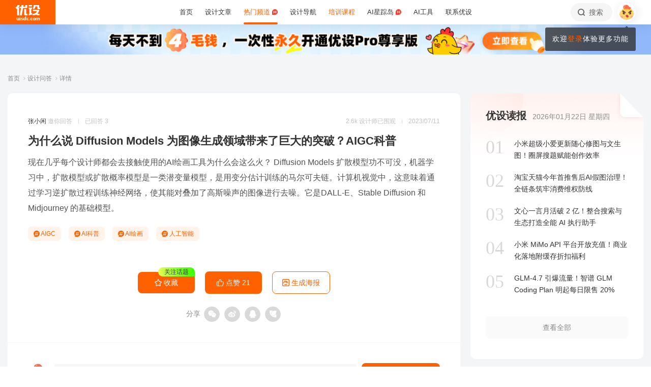

--- FILE ---
content_type: text/html; charset=UTF-8
request_url: https://www.uisdc.com/talk/121207521472.html
body_size: 23596
content:
<!DOCTYPE html>
<!--[if lt IE 9]>      <html class="no-js oldie" lang="zh-CN"> <![endif]-->
<!--[if IE 9]>      <html class="no-js ie9" lang="zh-CN"> <![endif]-->
<!--[if gt IE 9]><!-->
<html lang="zh-CN" class="no-js"> <!--<![endif]-->

<head>
	<meta charset="UTF-8" />
	<meta http-equiv="Content-Type" content="text/html; charset=UTF-8" />
	<meta http-equiv="X-UA-Compatible" content="IE=edge,chrome=1">
	<meta name="viewport" content="width=device-width, initial-scale=1.0, minimum-scale=1.0, maximum-scale=1.0, user-scalable=no" />
	<meta http-equiv="Expires" content="-1">
	<meta http-equiv="Pragma" content="no-cache">
	<meta http-equiv="Cache-control" content="no-cache">
	<meta http-equiv="Cache" content="no-cache">
	<meta name="renderer" content="webkit">
	<meta name="format-detection" content="telephone=no">
	<meta name="apple-mobile-web-app-capable" content="yes" />
	<meta name="mobile-web-app-capable" content="yes">
	<link rel="shortcut icon" href="https://www.uisdc.com/favicon-32x32.ico" type="image/x-icon" />
		<meta name='robots' content='max-image-preview:large' />
<title>为什么说 Diffusion Models 为图像生成领域带来了巨大的突破？AIGC科普 - 优设问答 - 设计问题有问必答</title>
<meta content="现在几乎每个设计师都会去接触使用的AI绘画工具为什么会这么火？ Diffusion Models 扩散模型功不可没，机器学习中，扩散模型或扩散概率模型是一类潜变量模型，是用变分估计训练的马尔可夫链。计算机视觉中，这意味着通过学习逆扩散过程训练神经网络，使其能对叠加了高斯噪声的图像进行去噪。" name="description" />
<meta content="AIGC,AI科普,AI绘画,人工智能,设计问答,职场问题,设计经验,经验分享,设计师私单问题,设计师求职问题,设计工具问题,设计软件问题,设计师问题,优设问答,优设网" name="Keywords" />

<meta property="og:title" content="为什么说 Diffusion Models 为图像生成领域带来了巨大的突破？AIGC科普">
<meta property="og:url" content="https://www.uisdc.com/talk/121207521472.html">
<meta property="og:description" content="现在几乎每个设计师都会去接触使用的AI绘画工具为什么会这么火？ Diffusion Models 扩散模型功不可没，机器学习中，扩散模型或扩散概率模型是一类潜变量模型，是用变分估计训练的马尔可夫链。计算机视觉中，这意味着通过学习逆扩散过程训练神经网络，使其能对叠加了高斯噪声的图像进行去噪。">
<meta property="og:type" content="article">
<meta property="og:site_name" content="优设网UISDC">
<meta property="og:image" content="">
<meta property="og:image:secure_url" content="">
<meta property="og:image:alt" content="为什么说 Diffusion Models 为图像生成领域带来了巨大的突破？AIGC科普">
<meta property="og:article:published_time" content="2023-07-11 09:10:22">
<meta property="og:article:author" content="优设网发布">
<meta content="优设网 - 学AI设计上优设" name="Author" />
<meta content="优设网 - 学AI设计上优设版权所有" name="Copyright" />
<link rel="apple-touch-icon-precomposed" href="https://image.uisdc.com/wp-content/uploads/icons/uisdc-ico-apple120-2023.jpg" />
<link rel="apple-touch-icon" sizes="76x76" href="https://image.uisdc.com/wp-content/uploads/icons/uisdc-ico-apple76-2023.jpg" />
<link rel="apple-touch-icon" sizes="120x120" href="https://image.uisdc.com/wp-content/uploads/icons/uisdc-ico-apple120-2023.jpg" />
<link rel="apple-touch-icon" sizes="152x152" href="https://image.uisdc.com/wp-content/uploads/icons/uisdc-ico-apple152-2023.jpg" />
<link rel="apple-touch-icon" sizes="180x180" href="https://image.uisdc.com/wp-content/uploads/icons/uisdc-ico-apple180-2023.jpg" />
	<meta name="rights" content="本网站所有数据及文档均受《著作权法》及相关法律法规保护，任何组织及个人不得侵权，违者我司将依法追究侵权责任，情节严重者将报警处理，特此声明。 优设网法律顾问：刘杰律师">
		<link rel="stylesheet" href="https://assets.uisdc.com/assets/fontello/css/fontello.css?v=4.5.142" type="text/css" media="all" />
		<link rel="stylesheet" href="https://assets.uisdc.com/assets/2021/css/prism.css?v=4.5.142" type="text/css" media="all" /><link rel="stylesheet" href="https://assets.uisdc.com/assets/2021/css/jquery.crop.css?v=4.5.142" type="text/css" media="all" /><link rel="stylesheet" href="https://assets.uisdc.com/assets/2021/css/uisdc.css?v=4.5.142" type="text/css" media="all" /><link rel="stylesheet" href="https://assets.uisdc.com/assets/2021/css/styles.css?v=4.5.142" type="text/css" media="all" />	<script type="text/javascript">
		var userAgent = navigator.userAgent; //取得浏览器的userAgent字符串
		var isBot = userAgent.search(/Alexabot|ia_archiver|bot|spider|Slurp/i) > -1;
		var isIE = userAgent.indexOf("compatible") > -1 && userAgent.indexOf("MSIE") > -1; //判断是否IE<11浏览器
		var isOldIE = isIE && userAgent.search(/msie\s?(9|10)\./i) < 0; //低于IE9
		var isIE11 = userAgent.indexOf('Trident') > -1 && userAgent.indexOf("rv:11.0") > -1;
		if (isOldIE && !isBot) {
			location.href = "https://www.uisdc.com/ie8/?re=https%3A%2F%2Fwww.uisdc.com%2Ftalk%2F121207521472.html";
		}
		if (isIE) {
			document.write('<link rel="stylesheet" href="https://assets.uisdc.com/assets/2021/css/ie.css?v=4.5.142" type="text/css" media="all" />');
		}
	</script>
					<script src="https://sugar.uisdc.com/tj.js?v=1.0.1" defer> </script>
		<script src="https://www.uisdc.com/wp-content/themes/U/ui/2021/js/sugar.js?v=4.5.142" defer></script>

		<script>
		const page_options = {
			default_avatar: 'https://image.uisdc.com/wp-content/uploads/2018/06/avatar-uisdc-chat.png',
			mingyu: 'https://image.uisdc.com/wp-content/uploads/2025/10/minngyu-ewm-new-2.webp',
		};
				window.page_options = page_options;
	</script>
</head>

<body class="talk-template-default single single-talk postid-521472"><div class="header-show picHD">
        <div class="sth "><div class="spark_rm"><div class="picHD show-item kind" style="background-color:#91b8fb"><a href="https://www.uisdc.com/procenter" target="_blank"><img src="https://image.uisdc.com/wp-content/uploads/2025/03/20250305-uisdcbanner-pro-top.jpg" class="kind"></a></div></div></div></div><div class="header ">
    <div class="container clearfix">
        <h2 class="logo"><span class="h-navi modal-open" data-modal-id="modal_menu"> 菜单 <i class="ico-navi"></i> </span><a href="https://www.uisdc.com" class="a_glass"> <i class="logo-icon thumb"><svg viewBox="0 0 87 54">
    <title>优设网uisdc.com</title>
    <g>
        <path d="M49.531292,51.2068966 C50.3146078,51.2068966 50.9478261,51.8299706 50.9478261,52.6034483 C50.9478261,53.3719885 50.3146078,54 49.531292,54 C48.7507851,54 48.1173913,53.3719885 48.1173913,52.6034483 C48.1173913,51.8299707 48.7507851,51.2068966 49.531292,51.2068966 Z M37.7391305,40.0344828 L37.7391305,53.7779805 L34.9293927,53.7779805 L34.9293927,52.503007 L34.8924911,52.503007 C34.2603502,53.5096728 33.3269797,54 32.0887698,54 C30.9504349,54 30.0345126,53.5971288 29.3478215,52.7852421 C28.65371,51.9631146 28.3043478,50.8110301 28.3043478,49.348446 C28.3043478,47.8111044 28.6872022,46.579142 29.4503037,45.6566552 C30.2134052,44.7317105 31.2113535,44.2704671 32.446154,44.2704671 C33.4100084,44.2704671 34.3183098,44.7231083 34.9293927,45.3129756 L34.9293927,45.3129756 L34.9293927,40.0344828 L37.7391305,40.0344828 Z M44.6085681,44.6896552 C45.6404257,44.6896552 46.616053,45.0267664 47.1739131,45.4828465 L47.1739131,45.4828465 L46.2035031,47.3969325 C44.686054,46.5412188 43.5166154,47.0212103 43.07025,47.4806223 C42.6188606,47.9325865 42.3761615,48.5534983 42.35993,49.3453176 C42.35993,50.1418408 42.5668813,50.7619686 43.011894,51.2125608 C43.4518827,51.6825565 44.0617222,51.9001108 44.8495281,51.9001108 C45.5418776,51.9001108 45.989982,51.5586878 46.1258239,51.1533703 L46.1258239,51.1533703 L46.9605852,53.2995143 C46.4073626,53.7548104 45.4949223,54 44.4611322,54 C42.9697694,54 41.7808144,53.5644994 40.9056677,52.697418 C40.0612449,51.8720836 39.6423185,50.7539328 39.6260869,49.3453176 C39.6859888,47.9441502 40.1470399,46.8209035 41.0107858,45.9932171 C41.9133714,45.1308396 43.1137271,44.6896552 44.6085681,44.6896552 Z M66.0410313,44.6896552 C67.5192353,44.6896552 68.6679707,45.1008988 69.5103376,45.9382906 C70.3460484,46.7597974 70.7608696,47.8713515 70.7608696,49.2307893 C70.7608696,50.7075012 70.3266679,51.8729858 69.4694232,52.7315574 C68.6288182,53.5671842 67.4865429,53.9778395 66.0410313,54 C64.6006094,53.9778395 63.4565723,53.5671842 62.6157715,52.7315574 C61.7587225,51.8729858 61.326087,50.7075012 61.326087,49.2307893 C61.326087,47.8713515 61.7389505,46.7597974 62.5748571,45.9382906 C63.4156579,45.1008988 64.5661552,44.6896552 66.0410313,44.6896552 Z M77.1097485,44.6899444 L77.1816643,44.6914778 C78.3560347,44.7307814 79.4237154,45.2555638 79.8872155,46.3861422 C80.5699889,45.2555638 81.6209688,44.6914778 82.9419143,44.6914778 C84.879419,44.6914778 85.8565218,45.9052754 85.8565218,48.3469076 L85.8565218,48.3469076 L85.8565218,54 L83.1112814,54 L83.1112814,48.8151411 C83.1112814,47.5024831 82.4206487,46.8427451 81.6803061,46.8427451 C81.234686,46.8427451 80.1571811,47.0962128 80.1571811,48.9194158 L80.1571811,48.9194158 L80.1571811,54 L77.4003483,54 L77.4003483,48.7648085 C77.4003483,47.4782192 76.7556923,46.8427451 76.0039538,46.8427451 C75.5300403,46.8427451 74.4480164,47.0005608 74.4480164,48.9539067 L74.4480164,48.9539067 L74.4480164,54 L71.7043478,54 L71.7043478,44.9138637 L74.4480164,44.9138637 L74.4480164,45.8792068 C75.2752038,44.7157417 76.7242553,44.6774408 77.1816643,44.6914778 L77.1097485,44.6899444 Z M19.8586921,47.5392273 C19.8586921,44.2376945 24.9136899,44.1889062 26.9938107,45.46379 L26.9938107,45.46379 L26.2332144,47.2546291 C24.8202496,46.2256226 23.2799829,46.4068362 22.912222,47.0099133 C22.5129571,47.6735886 23.464935,48.1461765 24.4336291,48.5480989 C25.1792236,48.8528319 25.957608,49.1792486 26.568614,49.6589999 C27.1931217,50.1492058 27.4299375,50.7093028 27.3437837,51.3582642 C27.1644038,52.6987798 25.9704668,53.714234 24.563717,53.9266178 C23.5849501,54.0731762 21.4186756,54.0731762 19.8130435,53.2230601 L19.8130435,53.2230601 L20.8473175,51.2815969 C21.7982237,52.2515541 23.7512569,52.4410926 24.2686082,51.8575695 C24.9567668,51.0788933 23.5635188,50.5762967 22.9589422,50.3617832 C21.3790277,49.7958781 19.8586921,49.0067473 19.8586921,47.5392273 Z M17.926087,45.6206897 L17.926087,54 L15.0956522,54 L15.0956522,45.6206897 L17.926087,45.6206897 Z M7.42456147,44.6896552 L7.42456147,49.9996818 C7.42456147,51.2936592 8.12771248,51.8162115 8.89695349,51.8162115 C9.06479494,51.8162115 10.5096656,51.7266657 10.5096656,49.9817323 L10.5096656,49.9817323 L10.5096656,44.6896552 L13.2086957,44.6896552 L13.2086957,53.8277655 L10.5096656,53.8277655 L10.5096656,52.4375868 C9.83558644,53.5121366 8.89695349,54 7.78311422,54 C6.06477439,54 4.71739131,52.516847 4.71739131,50.6166202 L4.71739131,50.6166202 L4.71739131,44.6896552 L7.42456147,44.6896552 Z M57.8180911,44.6896552 C58.8520929,44.6896552 59.8292729,45.0267664 60.3826087,45.4828465 L60.3826087,45.4828465 L59.4135462,47.3969325 C57.9023575,46.5412188 56.7292004,47.0212103 56.279458,47.4806223 C55.827976,47.9325865 55.5902523,48.5534983 55.5691857,49.3453176 C55.5691857,50.1418408 55.7777255,50.7619686 56.2245688,51.2125608 C56.6644545,51.6825565 57.2746121,51.9001108 58.06084,51.9001108 C58.7548773,51.9001108 59.2030737,51.5586878 59.3358511,51.1533703 L59.3358511,51.1533703 L60.1723295,53.2995143 C59.6172541,53.7548104 58.7081057,54 57.6725578,54 C56.1791501,54 54.9914977,53.5644994 54.1146255,52.697418 C53.2748615,51.8720836 52.8508241,50.7539328 52.8347826,49.3453176 C52.8962429,47.9441502 53.3573884,46.8209035 54.2180256,45.9932171 C55.1242751,45.1308396 56.3262296,44.6896552 57.8180911,44.6896552 Z M66.0410313,46.7968622 C64.7546746,46.8221605 64.1070917,47.6438634 64.1070917,49.2792286 C64.1070917,51.0210819 64.7611349,51.8984801 66.0410313,51.9090701 C67.3258217,51.8984801 67.9782988,51.0210819 67.9782988,49.2792286 C67.9782988,47.6438634 67.3340438,46.8221605 66.0410313,46.7968622 Z M33.1296363,46.4675179 C32.5067208,46.4675179 32.0265986,46.7139103 31.6806458,47.2128397 C31.3288771,47.7117691 31.1543967,48.3985139 31.1543967,49.2624237 C31.1543967,50.0761538 31.3164429,50.7010444 31.6571813,51.1461075 C31.9947108,51.5891223 32.4630004,51.8140092 33.0666629,51.8140092 C33.6290115,51.8140092 34.9907617,51.254045 34.9907617,49.2624237 L34.9907617,49.2624237 L34.9907617,48.5629804 C34.9907617,46.7720778 33.6861689,46.4675179 33.1296363,46.4675179 Z M16.413023,41 C17.197041,41 17.8304348,41.6299367 17.8304348,42.4153849 C17.8304348,43.1975612 17.197041,43.83 16.413023,43.83 C15.6333938,43.83 15,43.1975612 15,42.4153849 C15,41.6299367 15.6333938,41 16.413023,41 Z M15.0956522,2.00373051e-12 C14.8988475,1.25762994 14.0994904,4.90268159 11.141451,8.57455381 L11.141451,8.57455381 L10.2618994,9.6644084 L13.1122833,9.6644084 L13.1122833,36.3103448 L6.64598724,36.3103448 L6.64598724,12.6487345 L5.62753814,13.2125536 C5.16527609,13.46823 4.74539965,13.6863183 4.33985076,13.8762158 L4.33985076,13.8762158 L0,8.02796247 C0.887909306,7.86566869 2.08843751,7.47804302 3.39522828,6.56692694 C6.59703482,3.89877027 7.62404063,1.2306136 7.9404404,2.00373051e-12 L7.9404404,2.00373051e-12 L15.0956522,2.00373051e-12 Z M58.4956522,8.37931034 L58.4956522,13.6491128 L56.1632617,13.6491128 L56.1632617,28.8211504 L58.4956522,28.231947 L58.4956522,33.4524034 L47.1739131,36.3103448 L47.1739131,31.0873326 L49.5024001,30.4991122 L49.5024001,13.6491128 L47.1739131,13.6491128 L47.1739131,8.37931034 L58.4956522,8.37931034 Z M37.934512,13.9655172 L37.934512,31.1374261 L39.203648,31.1374261 C40.039972,31.1374261 41.6845001,30.5769923 42.4565218,29.7733847 L42.4565218,29.7733847 L42.4565218,36.3103448 L34.5268798,36.3103448 C33.6164213,36.3103448 32.7694785,35.9606357 32.1333374,35.3243568 C31.4946398,34.686123 31.1347827,33.8359917 31.1347827,32.9350363 L31.1347827,32.9350363 L31.1347827,13.9655172 L37.934512,13.9655172 Z M83.9488985,16.7586207 C83.9488985,18.560602 82.6020483,24.7809047 77.8927463,29.7310684 C79.3676594,30.3429241 80.9225126,30.7631427 82.4940696,30.9425308 C82.6937208,30.9591262 82.8884007,30.9658434 83.0814897,30.9658434 C84.1336354,30.9658434 85.1541632,30.7672916 85.8565218,30.5479955 L85.8565218,30.5479955 L84.0290373,36.3103448 C79.3843633,36.3103448 75.6484601,35.2849876 72.6570729,33.7021048 C69.6589246,35.290717 65.9184477,36.3103448 61.2654218,36.3103448 L61.2654218,36.3103448 L59.4391304,30.5479955 C60.140097,30.7672916 61.1624145,30.9658434 62.2127706,30.9658434 C62.4056607,30.9658434 62.6005394,30.9591262 62.8001906,30.9425308 C68.4536598,30.2941258 73.9072791,26.6184475 75.8799282,21.5995315 L75.8799282,21.5995315 L61.6364866,21.5995315 L61.6364866,16.7586207 L83.9488985,16.7586207 Z M29.1231543,2.00373051e-12 L28.1741524,5.21537015 L34.9555169,5.21537015 L34.9555169,2.00373051e-12 L41.5130435,2.00373051e-12 L41.5130435,10.4691318 L27.2239713,10.4691318 L22.5326121,36.3103448 L15.2864744,36.3103448 L19.989232,10.4691318 L15.0956522,10.4691318 L15.0956522,5.21537015 L20.9510077,5.21537015 L21.8968653,2.00373051e-12 L29.1231543,2.00373051e-12 Z M83.4568787,0 L83.4568787,9.70837338 C83.4568787,9.70837338 85.3099331,9.73108598 86.8,8.65291706 L86.8,8.65291706 L86.8,14.4186166 L80.6756527,14.4186166 C79.7830831,14.4186166 78.9489474,14.0701626 78.3156544,13.4330452 C77.6854573,12.7976748 77.3371752,11.9582794 77.3371752,11.064529 L77.3371752,11.064529 L77.3371752,4.62890491 L70.1664336,4.62890491 L70.1453432,5.92177581 C70.0838134,7.22435295 69.6691641,11.0425929 64.8518421,14.8965517 L64.8518421,14.8965517 L60.3826087,10.1568016 C63.2692869,9.29391702 63.9915853,6.53210406 63.9915853,4.73955602 L63.9915853,4.73955602 L63.9915853,0 L83.4568787,0 Z M58.4956522,1.25455202e-12 L58.4956522,4.65517241 L47.1739131,4.65517241 L47.1739131,1.25455202e-12 L58.4956522,1.25455202e-12 Z" id="优设网uisdc.com"></path>
    </g>
</svg></i> <span class="site-title">优设网 - 学AI设计上优设</span> </a></h2>
<div class="site-menu"><ul id="primary_menu" class="menu-primary"><li id="menu-item-31935" class="item-0 "><a href="https://www.uisdc.com" class="link-0"><span>首页</span></a></li>
<li id="menu-item-250995" class="item-0 "><a href="https://www.uisdc.com/archives" class="link-0" data-component="dropdown"  data-target="allposts_dropdown" ><span>设计文章</span></a></li>
<li id="menu-item-341988" class="item-0 current-menu-item"><a href="https://www.uisdc.com/group" class="link-0" data-component="dropdown"  data-target="hotcats_dropdown" ><span>热门频道 <i class="hot-icon"></i></span></a></li>
<li id="menu-item-249823" class="item-0 "><a target="_blank" href="https://hao.uisdc.com" class="link-0" data-component="dropdown"  data-target="hao_dropdown" ><span>设计导航</span></a></li>
<li id="menu-item-279636" class="item-0 "><a target="_blank" href="https://pro.uisdc.com/" class="link-0" data-component="dropdown"  data-target="xue_dropdown" ><span><span style="color:#ff6000">培训课程</span></a></li>
<li id="menu-item-279639" class="item-0 "><a target="_blank" href="https://aixzd.com/" class="link-0"><span>AI星踪岛 <i class="hot-icon"></i></span></a></li>
<li id="menu-item-368518" class="item-0 "><a target="_blank" href="https://hao.uisdc.com/ai/" class="link-0"><span>AI工具</span></a></li>
<li id="menu-item-279640" class="item-0 has-children"><a target="_blank" href="https://www.uisdc.com/about" class="link-0"><span>联系优设</span></a>
<ul class="sub-nav nav-1">
	<li id="menu-item-536187" class="item-1 "><a href="https://www.uisdc.com/about" class="link-1"><span><i class="icon-about"></i> 关于我们</span></a></li>
	<li id="menu-item-279642" class="item-1 "><a target="_blank" href="https://www.uisdc.com/contribution" class="link-1"><span><i class="icon-Contribute"></i> 文章投稿</span></a></li>
	<li id="menu-item-509532" class="item-1 "><a href="https://www.uisdc.com/members" class="link-1"><span><i class="icon-svg-8"></i> 铁粉权益</span></a></li>
	<li id="menu-item-516535" class="item-1 "><a href="https://www.uisdc.com/font-empower" class="link-1"><span><i class="icon-nav-icon-10"></i> 字体授权</span></a></li>
	<li id="menu-item-279643" class="item-1 "><a target="_blank" href="https://wpa.qq.com/msgrd?v=3&amp;uin=2650232288&amp;site=qq&amp;menu=yes" class="link-1"><span><i class="icon-comme"></i> 意见反馈</span></a></li>
	<li id="menu-item-536185" class="item-1 "><a href="https://www.uisdc.com/about" class="link-1"><span><i class="icon-Business"></i> 广告商务</span></a></li>
</ul></li>
</ul></div>        <div class="header-right">
            <div class="header-tougao">
                                <span class="ht-item vip club">
                    <a href="https://aiclub.uisdc.com" target="_blank" class="ht-a">
                                                <i class="txt">AI俱乐部</i>
                        <i class="sub-txt">订阅</i>
                    </a>
                </span>
                <span class="ht-item ht-tougao">
                    <a href="https://www.uisdc.com/contribution?type=post" target="_blank" class="ht-a"><i class="ico icon-001"></i> <i class="sub-txt">投稿</i></a>
                    <div class="tougao-dropdown">
                        <ul>
                            <li> <a href="https://www.uisdc.com/contribution"><i class="icon-nav-font-4"></i> 我要投稿</a> </li>
                            <li> <a href="https://www.uisdc.com/history"><i class="icon-process-3"></i> 投稿记录</a> </li>
                            <li> <a href="https://www.uisdc.com/welcome"><i class="icon-i-team-2"></i> 团队入驻</a> </li>
                        </ul>
                    </div>
                </span>
            </div>
            <div class="header-message use-vue">
    <div is="v-message"></div>
</div><div class="header-search"> <a href="https://www.uisdc.com?s=" data-component="dropdown-click" data-target="search_dropdown"> <i class="icon-search"></i> <i class="txt">搜索</i> </a> </div><div class="login-panel">
  <ul>
    <li id="login">
      <a href="#" class="avatar_a modal-open" data-modal-id="modal_login"> <i class="avatar thumb avatar-default"></i> </a>
      <div class="login-down">
        <div class="login-div notlogin">
          <div class="info">
            <div class="info-thumb"> <i class="thumb" style="background-image:url(https://image.uisdc.com/wp-content/uploads/2018/06/avatar-uisdc-chat.png);"></i> </div>
            <h2 class="user-name">您还未登录</h2>
            <h4 class="user-info">登录后即可体验更多功能</h4>
            <a href="#" class="modal-open btn btn-orange info-btn" data-modal-id="modal_login"> 立即登录 </a>

          </div>
          <div class="main">
            <div class="main-menu">
              <div class="item"><div class="item-content"><span class="item_a"><i class="icon-heart-empty"></i>文章收藏</span></div></div><div class="item"><div class="item-content"><span class="item_a"><i class="icon-down"></i>资源下载</span></div></div><div class="item"><div class="item-content"><a class="item_a" href="https://www.uisdc.com/talk" target="_blank"><i class="icon-topic"></i>提问答疑</a></div></div><div class="item"><div class="item-content"><a class="item_a" href="https://www.uisdc.com/contribution?type=post" target="_blank"><i class="icon-Contribute"></i>我要投稿</a></div></div>            </div>
          </div>
        </div>
      </div>
    </li>
  </ul>
</div>        </div>
    </div>
</div><div class="group-wrap talk-wrap">
    <div class="group-container">
        <div class="group-crumbs">
            <div class="part-crumbs"><ul><li><span class="title"><a href="https://www.uisdc.com" target="_blank">首页 <i class="ico icon-right"></i> </a></span></li><li><span class="title"><a href="https://www.uisdc.com/talk" target="_blank">设计问答 <i class="ico icon-right"></i> </a></span></li><li><span class="title">详情</span></li></ul></div>        </div>
        <div class="group-content talk-content">

            <div class="group-main">
                <div class="group-block">
                    <div class="group-item talk-item talk-single-item">
    <div class="item-wrap">
        <div class="item-in">
            <div class="item-title">
                <div class="item-l">
                    <div class="item-author">
                        <h2 class="author-name"><a href="https://www.uisdc.com/a/0d942d801c9c311729e72833c33f7fa4/publish/all" target="_blank"><strong>张小闲</strong></a> <span>邀你回答</span></h2>
                    </div>
                    <div class="item-comment"><a href="#talk_ask_title" class="comment-count"> 已回答 3</a></div>                </div>
                <div class="item-r">
                    <div class="item-views">2.6k 设计师已围观</div>                    <div class="item-time">2023/07/11</div>
                </div>
            </div>
            <div class="item-entry">
                <h1 class="talk-title">
                    <a href="https://www.uisdc.com/talk/121207521472.html" target="_blank">
                        为什么说 Diffusion Models 为图像生成领域带来了巨大的突破？AIGC科普                    </a>
                </h1>
                <div class="entry"><p>现在几乎每个设计师都会去接触使用的AI绘画工具为什么会这么火？ Diffusion Models 扩散模型功不可没，机器学习中，扩散模型或扩散概率模型是一类潜变量模型，是用变分估计训练的马尔可夫链。计算机视觉中，这意味着通过学习逆扩散过程训练神经网络，使其能对叠加了高斯噪声的图像进行去噪。它是DALL-E、Stable Diffusion 和 Midjourney 的基础模型。</p>
</div>            </div>

            <div class="item-meta">
                <div class="item-cat"><a class="btn btn-orange-light" href="https://www.uisdc.com/tag/aigc" target="_blank"><i class="ico icon-ht"></i> AIGC</a><a class="btn btn-orange-light" href="https://www.uisdc.com/tag/ai%e7%a7%91%e6%99%ae" target="_blank"><i class="ico icon-ht"></i> AI科普</a><a class="btn btn-orange-light" href="https://www.uisdc.com/tag/ai%e7%bb%98%e7%94%bb" target="_blank"><i class="ico icon-ht"></i> AI绘画</a><a class="btn btn-orange-light" href="https://www.uisdc.com/tag/%e4%ba%ba%e5%b7%a5%e6%99%ba%e8%83%bd" target="_blank"><i class="ico icon-ht"></i> 人工智能</a></div>            </div>
            <div class="talk-ask-function">
                <span class="btn btn-has-sub fav" data-count="0" data-original-count="0" data-component="fav" data-pid="521472" data-login="need"> <i class="ico icon-collect-1"></i> <i class="txt">收藏</i> <em class="count"></em><i class="subtitle">关注话题</i></span>
                <span class="btn zan" data-count="21" data-original-count="21" data-component="zan" data-pid="521472"><i class="ico icon-like-1"></i> <i class="txt">点赞</i> <i class="count">21</i></span>
                <i class="create-talk_haibao modal-open btn" data-modal-id="talk_haibao"><i class="ico icon-share-talk"></i> 生成海报</i>
            </div>
            <div class="item-function">

                <div class="talk-share">
                    <div class="share-div">
  <h3 class="share-h3"> </h3>  <ul class="share-ul">
    <li class="title-li"> 分享</li>    <li class="wechat-li"><a href="#" class="share wechat_qr modal-open" data-modal-id="qr" data-url="https://www.uisdc.com/talk/121207521472.html" target="_blank" title="分享到微信"><i class="icon-wechat-1"></i></a></li>
    <li class="sina-li"><a href="http://service.weibo.com/share/share.php?appkey=1934882415&url=https%3A%2F%2Fwww.uisdc.com%2Ftalk%2F121207521472.html&title=%E4%B8%BA%E4%BB%80%E4%B9%88%E8%AF%B4+Diffusion+Models+%E4%B8%BA%E5%9B%BE%E5%83%8F%E7%94%9F%E6%88%90%E9%A2%86%E5%9F%9F%E5%B8%A6%E6%9D%A5%E4%BA%86%E5%B7%A8%E5%A4%A7%E7%9A%84%E7%AA%81%E7%A0%B4%EF%BC%9FAIGC%E7%A7%91%E6%99%AE+%E5%89%8D%E5%BE%80%40%E4%BC%98%E8%AE%BEAIGC+%E7%9C%8B%E5%85%A8%E6%96%87+%E2%86%92&content=utf-8&pic=" class="share" target="_blank" title="分享到微博"><i class="icon-sina-1"></i></a></li>
    <li class="qq-li"><a href="http://connect.qq.com/widget/shareqq/index.html?url=https%3A%2F%2Fwww.uisdc.com%2Ftalk%2F121207521472.html&title=%E4%B8%BA%E4%BB%80%E4%B9%88%E8%AF%B4+Diffusion+Models+%E4%B8%BA%E5%9B%BE%E5%83%8F%E7%94%9F%E6%88%90%E9%A2%86%E5%9F%9F%E5%B8%A6%E6%9D%A5%E4%BA%86%E5%B7%A8%E5%A4%A7%E7%9A%84%E7%AA%81%E7%A0%B4%EF%BC%9FAIGC%E7%A7%91%E6%99%AE+%E5%89%8D%E5%BE%80%40%E4%BC%98%E8%AE%BEAIGC+%E7%9C%8B%E5%85%A8%E6%96%87+%E2%86%92&summary=&site=baidu&pics=" class="share" target="_blank" title="分享到QQ"><i class="icon-QQ"></i></a></li>
        <li class="huaban-li"><a href="http://huaban.com/bookmarklet/?url=https%3A%2F%2Fwww.uisdc.com%2Ftalk%2F121207521472.html&title=%E4%B8%BA%E4%BB%80%E4%B9%88%E8%AF%B4+Diffusion+Models+%E4%B8%BA%E5%9B%BE%E5%83%8F%E7%94%9F%E6%88%90%E9%A2%86%E5%9F%9F%E5%B8%A6%E6%9D%A5%E4%BA%86%E5%B7%A8%E5%A4%A7%E7%9A%84%E7%AA%81%E7%A0%B4%EF%BC%9FAIGC%E7%A7%91%E6%99%AE+%E5%89%8D%E5%BE%80%40%E4%BC%98%E8%AE%BEAIGC+%E7%9C%8B%E5%85%A8%E6%96%87+%E2%86%92&media=" class="share" target="_blank" title="分享到花瓣"><i class="icon-huaban"></i></a></li>
    <li class="close-li"><span class="close"><i class="icon-close"></i><em class="txt picHD">取消</em></span></li>
  </ul>
</div>
                </div>
            </div>
        </div>
    </div>
    </div>                </div>
                <div id="comment_block"><div class="talk-ask-write" id="talk_ask_write"><div class="b-wrap"><div class="comment-write-wrap" id="comment_write_wrap">
    <comment-write v-bind:setting="write_setting" v-on:comment_post="comment_post"></comment-write>
</div></div></div><template v-for="comment in new_comments">
    <div class="comment-item-card new-comment-item-card">
        <div class="comment-item-card-wrap">
            <comment-item v-bind:reply_id="reply_id" v-bind:comment="comment"></comment-item>
        </div>
    </div>
</template><div class="talk-tag-post"><div class="b-wrap"><div class="tp-post">
    <a title="GPT-4o的多模态生图，让整个设计圈都开始emo了" href="https://www.uisdc.com/gpt-4o-2" target="_blank" class="tp-thumb  ">
        <img src="https://image.uisdc.com/wp-content/uploads/2025/03/banner20250328gpt4-2.jpg" alt="GPT-4o的多模态生图，让整个设计圈都开始emo了"><i class="thumb " style="background-image:url(https://image.uisdc.com/wp-content/uploads/2025/03/banner20250328gpt4-2.jpg)"></i>    </a>
    <div class="tp-main">
        <h2 class="b-title">立即查看 <i><a href="https://www.uisdc.com/tag/aigc" target="_blank">AIGC</a></i> 的解决方案</h2>        <h2 class="tp-title">
            <a title="GPT-4o的多模态生图，让整个设计圈都开始emo了" href="https://www.uisdc.com/gpt-4o-2" target="_blank">GPT-4o的多模态生图，让整个设计圈都开始emo了</a>
        </h2>
                <h4 class="tp-meta">
            <a href="https://www.uisdc.com/tag/aigc" target="_blank" class="meta-item btn btn-deep-gray">AIGC</a><a href="https://www.uisdc.com/tag/ai%e7%94%9f%e5%9b%be" target="_blank" class="meta-item btn btn-deep-gray">AI生图</a><span class="meta-item meta-views">阅读 6.8w</span>        </h4>
    </div>
    <div class="tp-btns">
        <a href="https://www.uisdc.com/gpt-4o-2" class="btn btn-default-border" target="_blank">查看详情</a>
    </div>
</div>
</div></div><div class="talk-ask-title" id="talk_ask_title" v-if="comments.length>0"><div class="b-wrap">优设问答有问必答
<a href="https://www.uisdc.com/comment-prize" target="_blank">
👉 回答问题赢奖品
</a>
</div></div><div class="talk-comment" id="post_comment">
    <div class="comment-content comment-content-card comment-content-card-talk" id="comment_content">
    <div class="comment-main">
        <div class="comment-list comment-list-card" id="comment_list">
    <template v-for="comment in prepend_comments">
        <div class="comment-item-card new-comment-item-card">
            <div class="comment-item-card-wrap">
            <comment-item v-bind:reply_id="reply_id" v-bind:comment="comment"></comment-item>
            </div>
        </div>
    </template>
    <template v-for="comment in comments">
        <div class="comment-item-card" :class="comment_item_card_class(comment)">
            <div class="comment-item-card-wrap">
            <comment-item v-bind:reply_id="reply_id" v-bind:comment="comment" v-on:reply_click="comment_reply_click" v-on:comment_post="comment_post"></comment-item>
            <template v-for="sub_comment in comment.children">
                <comment-item v-bind:reply_id="reply_id" v-bind:comment="sub_comment" v-on:reply_click="comment_reply_click" v-on:comment_post="comment_post"></comment-item>
            </template>
            </div>
        </div>
    </template>
    <div is="loading" v-if="loading==true"></div>
</div><div class="comment-list-btns picHD" v-if="showMoreBtn === true">
    <span class="btn btn-orange" v-on:click="load_more">{{ moreBtnTxt }}</span>
</div><template v-if="comments.length<1 && loading==false">
    <div class="comment-empty">
        <i class="ico icon-sofa"></i>
        <h3>Wo~本文的评论还空着，快来抢沙发</h3>
    </div>
</template>    </div>
</div></div></div><div class="talk-section talk-singular-prev-next">
  <div class="item prev-next prev">
    <div class="item-content"><a href="https://www.uisdc.com/talk/121207521473.html"><h4><i class="ico icon-talk"></i> 7.9k 设计师围观了该问题</h4><h2>为什么今年互联网行业裁员比过去的三年还要厉害？</h2><h5 class="item-btns"> <i class="btn btn-orange">&lt; 上一篇</i> </h5></a></div>  </div>
  <div class="item item-backhome">
    <div class="item-content">
      <a class="btn btn-orange-border" href="https://www.uisdc.com/talk"> 返回问答首页</a>
    </div>
  </div>
  <div class="item prev-next next">
    <div class="item-content"><a href="https://www.uisdc.com/talk/121207521373.html"><h4><i class="ico icon-talk"></i> 1.4w 设计师围观了该问题</h4><h2>设计微软风格icon没有素材？Stable Diffusion 微软风 Lora 模型来啦！</h2><h5 class="item-btns"> <i class="btn btn-orange">下一篇 &gt;</i> </h5></a></div>  </div>
</div><div class="talk-related post-related-new"><div class="b-wrap">    <div class="container">
        <div class="post-related-new-content">
        <div class="part-title">
            <strong>阅读相关文章</strong>
        </div>
        <div class="post-related-new-wrap">
            <div class="part-content">
                <div class="part-content-wrap">
                    <div class="items"><div class="item-f-article">
    <div class="item-wrap">
        <div class="item-cont">
            <div class="item-top">
                <a class="top-author" href="https://www.uisdc.com/u/431422/publish/all" target="_blank">
                    <div class="top-item author-avatar"><i class="thumb avatar" style="background-image:url(https://image.uisdc.com/wp-content/uploads/avatar/3b393369c7eb103d80e3e88dbc2c069c.jpg)"></i></div>
                    <h3 class="top-item author-name">搞设计的花生仁</h3>
                </a>
                <div class="top-item top-time">2024/03/19</div><div class="top-item top-views">阅读 6.6w</div>            </div>
            <div class="item-main">
                <div class="item-thumb">
                    <a href="https://www.uisdc.com/stable-diffusion-comfyui-10" target="_blank"><i class="thumb " style="background-image:url(https://image.uisdc.com/wp-content/uploads/2024/03/ysbanner-202300319-1.jpg)"></i></a>
                        <h4 class="item-top-extra">
                            <span class="extra-item extra-term">
                                <a href="https://www.uisdc.com/category/ai" target="_blank">AI创作</a>
                            </span>
                        </h4>                </div>
                <h2 class="item-title"><a title="Stable Diffusion ComfyUI 进阶教程（二）：Controlnet 面部与姿态预处理器" href="https://www.uisdc.com/stable-diffusion-comfyui-10" target="_blank">Stable Diffusion ComfyUI 进阶教程（二）：Controlnet 面部与姿态预处理器</a></h2>
                <div class="item-entry">
                    <a href="https://www.uisdc.com/stable-diffusion-comfyui-10" target="_blank">这节课我们继续去学习 Controlnet 预处理器中的面部与姿态预处理器，这也是我们在使用 Controlnet 时最常用的一种控制方式之一</a>                </div>
                <div class="item-meta">
                    <div is="meta-read-later" pid="557311"></div><div class="meta-item meta-tag"><a href="https://www.uisdc.com/tag/aigc" class="btn btn-gray" target="_blank">AIGC</a><a href="https://www.uisdc.com/tag/ai%e7%bb%98%e7%94%bb" class="btn btn-gray" target="_blank">AI绘画</a></div><div class="meta-item meta-readtime"><i class="ico icon-time"></i> 6分钟阅读</div>                </div>
            </div>
        </div>
    </div>
</div><div class="item-f-article">
    <div class="item-wrap">
        <div class="item-cont">
            <div class="item-top">
                <a class="top-author" href="https://www.uisdc.com/u/165152/publish/all" target="_blank">
                    <div class="top-item author-avatar"><i class="thumb avatar" style="background-image:url(https://image.uisdc.com/wp-content/uploads/avatar/75c6fbe29dd51c186dbabe85d07324b7.jpg)"></i></div>
                    <h3 class="top-item author-name">夏花生</h3>
                </a>
                <div class="top-item top-time">2024/05/16</div><div class="top-item top-views">阅读 4.1w</div>            </div>
            <div class="item-main">
                <div class="item-thumb">
                    <a href="https://www.uisdc.com/gpt-4o" target="_blank"><i class="thumb " style="background-image:url(https://image.uisdc.com/wp-content/uploads/2024/05/ysbanner-202400515-2.jpg)"></i></a>
                        <h4 class="item-top-extra">
                            <span class="extra-item extra-term">
                                <a href="https://www.uisdc.com/category/ai" target="_blank">AI创作</a>
                            </span>
                        </h4>                </div>
                <h2 class="item-title"><a title="OpenAI 发布新旗舰模型GPT-4o！实时交互犹如真人，免费开放" href="https://www.uisdc.com/gpt-4o" target="_blank">OpenAI 发布新旗舰模型GPT-4o！实时交互犹如真人，免费开放</a></h2>
                <div class="item-entry">
                    <a href="https://www.uisdc.com/gpt-4o" target="_blank">今天让我一起看看 OpenAI 最新的旗舰模型 GPT-4o 相关功能介绍。</a>                </div>
                <div class="item-meta">
                    <div is="meta-read-later" pid="565535"></div><div class="meta-item meta-tag"><a href="https://www.uisdc.com/tag/aigc" class="btn btn-gray" target="_blank">AIGC</a><a href="https://www.uisdc.com/tag/ai%e5%af%b9%e8%af%9d" class="btn btn-gray" target="_blank">AI对话</a></div><div class="meta-item meta-readtime"><i class="ico icon-time"></i> 12分钟阅读</div>                </div>
            </div>
        </div>
    </div>
</div><div class="item-f-article">
    <div class="item-wrap">
        <div class="item-cont">
            <div class="item-top">
                <a class="top-author" href="https://www.uisdc.com/team/428480/publish/all" target="_blank">
                    <div class="top-item author-avatar"><i class="thumb avatar" style="background-image:url(https://image.uisdc.com/wp-content/uploads/2021/08/meux-baidu.jpg)"></i></div>
                    <h3 class="top-item author-name">百度MEUX</h3>
                </a>
                <div class="top-item top-time">2025/02/07</div><div class="top-item top-views">阅读 1.5w</div>            </div>
            <div class="item-main">
                <div class="item-thumb">
                    <a href="https://www.uisdc.com/ai-news-3" target="_blank"><i class="thumb " style="background-image:url(https://image.uisdc.com/wp-content/uploads/2025/02/ysbanner-20250207-3.jpg)"></i></a>
                        <h4 class="item-top-extra">
                            <span class="extra-item extra-term">
                                <a href="https://www.uisdc.com/category/ai" target="_blank">AI创作</a>
                            </span>
                        </h4>                </div>
                <h2 class="item-title"><a title="趋势抢先知！2025年1月值得关注的10条AI资讯" href="https://www.uisdc.com/ai-news-3" target="_blank">趋势抢先知！2025年1月值得关注的10条AI资讯</a></h2>
                <div class="item-entry">
                    <a href="https://www.uisdc.com/ai-news-3" target="_blank">2025年1月份的AI重大资讯，看这篇就够了！</a>                </div>
                <div class="item-meta">
                    <div is="meta-read-later" pid="609208"></div><div class="meta-item meta-tag"><a href="https://www.uisdc.com/tag/ai%e7%bb%98%e7%94%bb" class="btn btn-gray" target="_blank">AI绘画</a><a href="https://www.uisdc.com/tag/ai%e8%a7%86%e9%a2%91" class="btn btn-gray" target="_blank">AI视频</a></div><div class="meta-item meta-readtime"><i class="ico icon-time"></i> 6分钟阅读</div>                </div>
            </div>
        </div>
    </div>
</div><div class="item-f-article">
    <div class="item-wrap">
        <div class="item-cont">
            <div class="item-top">
                <a class="top-author" href="https://www.uisdc.com/a/chenzimu7/publish/all" target="_blank">
                    <div class="top-item author-avatar"><i class="thumb avatar" style="background-image:url(https://image.uisdc.com/wp-content/uploads/avatar/e86de47ff86bc94664363a9c3a56f787.jpg)"></i></div>
                    <h3 class="top-item author-name">陈子木</h3>
                </a>
                <div class="top-item top-time">2023/02/21</div><div class="top-item top-views">阅读 2.0w</div>            </div>
            <div class="item-main">
                <div class="item-thumb">
                    <a href="https://www.uisdc.com/2023-2-design-resources-vol3" target="_blank"><i class="thumb " style="background-image:url(https://image.uisdc.com/wp-content/uploads/2023/02/foldkjdk.jpg)"></i></a>
                        <h4 class="item-top-extra">
                            <span class="extra-item extra-term">
                                <a href="https://www.uisdc.com/category/tools-download" target="_blank">神器推荐</a>
                            </span>
                        </h4>                </div>
                <h2 class="item-title"><a title="第三波！2023年2月精选实用设计干货合集" href="https://www.uisdc.com/2023-2-design-resources-vol3" target="_blank">第三波！2023年2月精选实用设计干货合集</a></h2>
                <div class="item-entry">
                    <a href="https://www.uisdc.com/2023-2-design-resources-vol3" target="_blank">本次推荐除了 2 款热门的人工智能设计工具之外，还有新颖的团队协作线框图工具和多图库搜索引擎，品类和功能比起之前几期会显得更加多样！</a>                </div>
                <div class="item-meta">
                    <div is="meta-read-later" pid="498769"></div><div class="meta-item meta-tag"><a href="https://www.uisdc.com/tag/%e4%ba%ba%e5%b7%a5%e6%99%ba%e8%83%bd" class="btn btn-gray" target="_blank">人工智能</a><a href="https://www.uisdc.com/tag/%e5%85%8d%e8%b4%b9%e5%9b%be%e5%ba%93" class="btn btn-gray" target="_blank">免费图库</a></div><div class="meta-item meta-readtime"><i class="ico icon-time"></i> 5分钟阅读</div>                </div>
            </div>
        </div>
    </div>
</div><div class="item-f-article">
    <div class="item-wrap">
        <div class="item-cont">
            <div class="item-top">
                <a class="top-author" href="https://www.uisdc.com/u/142412/publish/all" target="_blank">
                    <div class="top-item author-avatar"><i class="thumb avatar" style="background-image:url(https://image.uisdc.com/wp-content/uploads/avatar/e4e5d64b8b4e7b878e85c30230cbdd4d.jpg)"></i></div>
                    <h3 class="top-item author-name">AI设计师Lena</h3>
                </a>
                <div class="top-item top-time">2025/09/27</div><div class="top-item top-views">阅读 3.6w</div>            </div>
            <div class="item-main">
                <div class="item-thumb">
                    <a href="https://www.uisdc.com/aigc-69" target="_blank"><i class="thumb " style="background-image:url(https://image.uisdc.com/wp-content/uploads/2025/08/ysbanner-20250826-6.webp)"></i></a>
                        <h4 class="item-top-extra">
                            <span class="extra-item extra-term">
                                <a href="https://www.uisdc.com/category/ai" target="_blank">AI创作</a>
                            </span>
                        </h4>                </div>
                <h2 class="item-title"><a title="用同一组提示词，横向测评30+热门AI绘画平台（下）" href="https://www.uisdc.com/aigc-69" target="_blank">用同一组提示词，横向测评30+热门AI绘画平台（下）</a></h2>
                <div class="item-entry">
                    <a href="https://www.uisdc.com/aigc-69" target="_blank">2025 年热门的 AI 文生图工具各自有什么优势呢？为了直观对比效果，我用同一句提示词横向测试了 30 余 个平台的热门生图模型。</a>                </div>
                <div class="item-meta">
                    <div is="meta-read-later" pid="638262"></div><div class="meta-item meta-tag"><a href="https://www.uisdc.com/tag/aigc" class="btn btn-gray" target="_blank">AIGC</a><a href="https://www.uisdc.com/tag/ai%e7%bb%98%e7%94%bb" class="btn btn-gray" target="_blank">AI绘画</a></div><div class="meta-item meta-readtime"><i class="ico icon-time"></i> 14分钟阅读</div>                </div>
            </div>
        </div>
    </div>
</div></div>                    <div class="post-recent-hot" id="post_recent_hot">
                        <div class="recent-hots" :class="posts.length>0 ? 'has-posts' : 'no-posts'">
                            <template v-for="post in posts">
                                <item-f-article :post="post" />
                            </template>
                        </div>
                        <div class="recent-hot-btns">
                            <i class="btn btn-orange" @click="getPosts">
                                <i class="title">{{comTitle}}</i>
                                <i class="subtitle">{{comSubtitle}}</i>
                            </i>
                        </div>
                        <div class="recent-hot-loading" v-if="loading===true">
                            <div class="loading" is="loading"></div>
                                                    </div>
                    </div>
                </div>
            </div>
        </div>
        </div>
    </div>
</div></div>            </div>
            <div class="group-sidebar talk-sidebar">
                <div class="widget widget-news-2">
    <div class="widget-wrap">
        <h2 class="widget-title">
            <strong><a href="/news" target="_blank">优设读报</a></strong>
            <span>2026年01月22日 <i class="week">星期四</i></span>
        </h2>
        <div class="widget-content">
            <div class="item-news"><a class="news-item-wrap" href="/news" target="_blank"><div class="news-item-num">01</div><h2 class="news-item-title">小米超级小爱更新随心修图与文生图！圈屏搜题赋能创作效率</h2></a></div><div class="item-news"><a class="news-item-wrap" href="/news" target="_blank"><div class="news-item-num">02</div><h2 class="news-item-title">淘宝天猫今年首推售后AI假图治理！全链条筑牢消费维权防线</h2></a></div><div class="item-news"><a class="news-item-wrap" href="/news" target="_blank"><div class="news-item-num">03</div><h2 class="news-item-title">文心一言月活破 2 亿！整合搜索与生态打造全能 AI 执行助手</h2></a></div><div class="item-news"><a class="news-item-wrap" href="/news" target="_blank"><div class="news-item-num">04</div><h2 class="news-item-title">小米 MiMo API 平台开放充值！商业化落地附缓存折扣福利</h2></a></div><div class="item-news"><a class="news-item-wrap" href="/news" target="_blank"><div class="news-item-num">05</div><h2 class="news-item-title">GLM-4.7 引爆流量！智谱 GLM Coding Plan 明起每日限售 20%</h2></a></div>        </div>
        <div class="widget-btns">
            <a href="/news" class="btn btn-orange" target="_blank">查看全部</a>
        </div>
    </div>
</div><div class="widget talk-widget-recent-ask"><div class="b-wrap widget-wrap"><h2 class="widget-title">近期热门问题</h2>
<div class="widget-content">
<div class="t-item"><a class="item-wrap" href="https://www.uisdc.com/talk/121207654182.html" target="_blank"><i class="item-index"><i class="ico icon-fire-1"></i></i><h2 class="item-title">现在大家和前端协作用的什么工具啊？ </h2><h4 class="item-meta">3位设计师参与回答</h4></a></div><div class="t-item"><a class="item-wrap" href="https://www.uisdc.com/talk/121207655020.html" target="_blank"><i class="item-index"><i class="ico icon-fire-2"></i></i><h2 class="item-title">甲流病毒科普小漫画，希望大家身体健康！ </h2><h4 class="item-meta">3位设计师参与回答</h4></a></div><div class="t-item"><a class="item-wrap" href="https://www.uisdc.com/talk/121207655575.html" target="_blank"><i class="item-index"><i class="ico icon-fire-3"></i></i><h2 class="item-title">华与华超级符号又陷“撞脸”争议，在借鉴文化母体时如何保持创意的原创性？ </h2><h4 class="item-meta">3位设计师参与回答</h4></a></div><div class="t-item"><a class="item-wrap" href="https://www.uisdc.com/talk/121207654365.html" target="_blank"><i class="item-index"><i class="ico icon-fire-4"></i></i><h2 class="item-title">求一个视频翻译网站，最好是可以生成字母的那种！ </h2><h4 class="item-meta">2位设计师参与回答</h4></a></div></div>
</div></div><div class="widget widget-wechat-group ">
    <div class="widget-wrap">
        <h2 class="widget-title">优设官方微信群</h2>
        <div class="widget-content">
            <div class="wechat-group">
                <ul>
                <li class="wg"><i class="count"><i class="txt">1</i></i>AIGC自学交流群</li><li class="wg"><i class="count"><i class="txt">2</i></i>个人IP运营交流群</li><li class="wg"><i class="count"><i class="txt">3</i></i>优设私单群</li></ul><ul><li class="wg"><i class="count"><i class="txt">4</i></i>优设同城搭子群</li><li class="wg"><i class="count"><i class="txt">5</i></i>优设大学生交流群</li><li class="wg"><i class="count"><i class="txt">6</i></i>优设设计师交流群</li>                </ul>
            </div>
            <div class="add-admin">
                <div class="add-wrap">
                    <div class="add-avatar">
                        <i class="avatar"><i class="thumb " style="background-image:url(https://image.uisdc.com/wp-content/uploads/zhaocai-imgx3.png)"></i></i>                    </div>
                    <div class="add-thumb">
                        <i class="thumb " style="background-image:url(https://image.uisdc.com/wp-content/uploads/2023/12/20231228-kf-ewm.jpg)"></i>                    </div>
                    <h3 class="add-title">添加管理员 招财</h3>
                    <h5>微信号: 扫码添加</h5>
                    <h5>严格审核打造高质量交流群</h5>
                </div>
            </div>
        </div>
    </div>
</div><div class="sidebar-fixed-start"></div><div class="sidebar-fixed" data-component="autofixed" data-start=".sidebar-fixed-start" data-end=".group-content" data-top="70"><div class="widget widget-show">
    <div class="widget-wrap">
        <div class="spark-rm">
            <div class="show-item"><a href="https://pro.uisdc.com/p/t_pc/goods_pc_detail/goods_detail/course_38KfkK7JCLO54hPe50FHDqibmOJ" class="item-thumb" target="_blank"><img src="https://wechatapppro-cos.cdn.xiaoe-materials.com/app93lq5ohp1421/image/b_u_5cc56b3466a6a_Z1rTwx7g/j31vqpmkgmujud.jpg?imageView2/2/q/75/w/360%7CimageMogr2/ignore-error/1"></a></div>        </div>
    </div>
</div></div>            </div>
                    </div>
    </div>
</div>
<div class="talk-fixed"><div class="b-wrap"><h2 class="talk-title">为什么说 Diffusion Models 为图像生成领域带来了巨大的突破？AIGC科普</h2><div class="talk-ask">
    <i class="create-talk_haibao modal-open" data-modal-id="talk_haibao"><i class="ico icon-share-talk"></i> 生成问答海报</i>
    <span class="btn btn-orange-border modal-open btn-ask" data-modal-id="talk_ask" data-login="need">我要提问</span>
    <a href="#talk_ask_write" class="btn btn-orange btn-answer"><i class="ico icon-ask"></i> 我来回答</a>
</div></div></div><div class="talk-haibao-imgs">
    <img src="https://image.uisdc.com/wp-content/uploads/share-talk-5.jpg" class="bg">
    <img src="https://image.uisdc.com/wp-content/uploads/avatar/97491e40fbad4ba3.jpg" class="avatar"><img src="https://image.uisdc.com/wp-content/uploads/avatar/fa361d6e12372265.jpg" class="avatar"><img src="https://image.uisdc.com/wp-content/uploads/2022/04/4317afc5a161801e39d11c81e14355.jpg" class="avatar"><img src="https://image.uisdc.com/wp-content/uploads/avatar/f929246891ac.jpg" class="avatar"><img src="https://image.uisdc.com/wp-content/uploads/avatar/5c8c1e8d25b7.jpg" class="avatar"><img src="https://image.uisdc.com/wp-content/uploads/avatar/295eaac02b25d291.jpg" class="avatar"></div><div class="footer-fav">
  <div class="container clearfix">
    <div class="fl site-info">
      <h2> <a href="/about" target="_blank"> 优设网 uisdc.com </a> </h2>
      <div class="site-p">
        <a href="/about" target="_blank">
          <p>2012年成立至今，是国内极具人气的设计师交流学习平台</p>
          <p>看设计文章，学软件教程，找灵感素材，尽在优设网</p>
        </a>
      </div>
    </div>
    <div class="fr site-fav">
      <span class="btn-group"><a href="#" class="btn btn-fav btn-orange btn-orange-little hide_sm"> <i class="icon-1-heart-border"></i> 按Ctrl+D收藏本站 </a><a href="https://www.uisdc.com" class="btn btn-orange"> <i class="icon-return"></i> 返回首页 </a></span>    </div>
    <div class="site-girl">
            <div class="girl fl">
        <div class="girl-in">
          <i class="thumb " style="background-image:url(https://image.uisdc.com/wp-content/uploads/2025/01/uisdc-dp-2x.png)"></i>        </div>
        <div class="girl-hi girl-hi-ewm">
          <i class="thumb " style="background-image:url(https://image.uisdc.com/wp-content/uploads/2025/01/uisdc-ewm-hi-2x.png)"></i>        </div>
      </div>
      <div class="girl-info hide_md">
        <h4> 优设官方周边 </h4>
        <h4> 小黄鸡 </h4>
      </div>
          </div>
  </div>
</div><div class="footer-navi">
  <div class="container clearfix">
    <div class="about widget fl">
      <h2 class="title">关于我们</h2>
      <p>优设是国内专业设计师平台，2012年创办至今，作为行业风向标，我们14年来专注于设计师创作者的学习成长交流。 通过优设网、优优教程网、优创网分别沉淀优质内容。是一家集齐媒体、内容、服务的多元化平台。MCN矩阵@优设AIGC 在微博、微信、小红书、抖音、B站布局，全网粉丝过千万。</p>
    </div>
    <div class="navis fl hide_sm">
  <div class="navi">
    <h2 class="title">热门频道</h2>
    <ul>
      <li> <a href="https://www.uisdc.com/tag/aigc" target="_blank">AIGC专题</a> </li>
      <li> <a href="/talk" target="_blank">热门问答</a> </li>
      <li> <a href="https://event.uisdc.com" target="_blank">设计大赛</a> </li>
      <li> <a href="https://uiiiuiii.com" target="_blank">免费教程</a> </li>
      <li> <a href="https://hao.uisdc.com" target="_blank">设计导航</a> </li>
      <li> <a href="https://pro.uisdc.com" target="_blank">设计课程</a> </li>
    </ul>
  </div>
  <div class="navi">
    <h2 class="title">设计灵感</h2>
    <ul>
      <li> <a href="https://uiiiuiii.com/inspirations/featured" target="_blank">主编推荐</a> </li>
      <li> <a href="https://uiiiuiii.com/inspirations/banner" target="_blank">Banner设计</a> </li>
      <li> <a href="https://uiiiuiii.com/inspirations/poster" target="_blank">海报设计</a> </li>
      <li> <a href="https://www.uisdc.com/inspirations/person" target="_blank">Logo设计</a> </li>
      <li> <a href="https://uiiiuiii.com/inspirations/illustrations" target="_blank">插画绘画</a> </li>
      <li> <a href="https://www.uisdc.com/inspirations/chinese-font" target="_blank">字体设计</a> </li>
    </ul>
  </div>
  <div class="navi">
    <h2 class="title">支持与服务</h2>
    <ul>
      <li> <a href="/about" target="_blank">联系我们</a> </li>
      <li> <a href="/about" target="_blank">广告投放</a> </li>
      <li> <a href="/duty" target="_blank">免责声明</a> </li>
      <li> <a href="https://www.uisdc.com/contribution?type=post" target="_blank">作者投稿</a> </li>
      <li> <a href="/friendlink" target="_blank">友链申请</a> </li>
      <li> <a href="https://wpa.qq.com/msgrd?v=3&uin=2650232288&site=qq&menu=yes" target="_blank">意见反馈</a> </li>
    </ul>
  </div>
</div><div class="ewms widget fr hide_sm">
  <ul class="clearfix">
    <li class="li-shequn">
      <div class="ico">
        <i class="icon-qun"></i>
        <h4>官方社群</h4>
      </div>
      <div class="ewm-content hide ewm-qun">
        <div class="ewm-main clearfix">
          <div class="ewm-qun-1">
            <h2><i class="ico icon-wechat-2"></i> 优设官方微信群</h2>
            <div class="ewm-qun-ul">
              <ul>
                <li><i class="num">01</i>优设AIGC自学交流群</li><li><i class="num">02</i>优设小红书个人IP交流群</li><li><i class="num">03</i>优设设计师交流群</li><li><i class="num">04</i>优设UI设计师交流群</li><li><i class="num">05</i>优设交互设计师交流群</li><li><i class="num">06</i>优设电商交流群</li><li><i class="num">07</i>优设私单群</li>              </ul>
              <ul>
                <li><i class="num">08</i>优设硬件种草交流群</li><li><i class="num">09</i>优设同城搭子群</li><li><i class="num">10</i>优设大学生交流群</li><li><i class="num">11</i>优设插画师交流群</li><li><i class="num">12</i>优设平面品牌设计师交流群</li><li><i class="num">13</i>优设3D设计师交流群</li><li><i class="num">14</i>优设摄影剪辑爱好者交流群</li>              </ul>

            </div>
          </div>
          <div class="ewm-qun-2">
            <div class="thumb-div"> <i class="thumb" style="background-image:url(https://image.uisdc.com/wp-content/uploads/2023/12/20231228-kf-ewm.jpg);"></i> </div>
            <h3>微信扫码 添加管理员 招财</h3>
            <h5>微信号： 扫码添加</h5>
            <h5>严格审核打造高质量交流群</h5>
            <h5>进群会有面试题谢绝打广告</h5>
          </div>
        </div>
      </div>
    </li>
    <li>
      <div class="ico">
        <i class="icon-sina-1"></i>
        <h4>优设微博</h4>
      </div>
      <div class="ewm-content hide ewm-weibo">
        <div class="ewm-main clearfix">
          <div class="items">
          <div class="item"><a href="https://weibo.com/uidesign" target="_blank"><span class="item-ico">@</span><h2>优设AIGC</h2><h4>400W粉丝！每日更新设计干货</h4></a></div><div class="item"><a href="https://weibo.com/uisdc2012" target="_blank"><span class="item-ico">@</span><h2>优设</h2><h4>强烈推荐！优设官方品牌微博</h4></a></div><div class="item"><a href="https://weibo.com/uiiiuiii" target="_blank"><span class="item-ico">@</span><h2>优优教程网 </h2><h4>官方微博，海量教程看不完</h4></a></div><div class="item"><a href="https://weibo.com/uisdcjichuying" target="_blank"><span class="item-ico">@</span><h2>优设基础训练营</h2><h4>零基础入门，带你成为软件高手</h4></a></div>        </div>
              </div>
    </li>
    <li>
      <div class="ico">
        <i class="icon-wechat-1"></i>
        <h4>优设微信</h4>
      </div>
      <div class="ewm-content hide ewm-wechat">
        <div class="ewm-main clearfix">
          <div class="thumb-div fl"> <i class="thumb" style="background-image:url(https://image.uisdc.com/wp-content/uploads/2019/01/wechat.png);"></i> </div>
          <h4>每天官微五分钟</h4>
          <h4>一年萌新变大神</h4>
          <h4> <span> <i class="icon-wechat-1"></i> 扫码关注 </span> </h4>
        </div>
      </div>
    </li>
  </ul>
  <div class="like">
    <strong>1000W</strong>
    <h3>优设新媒体矩阵等你来关注</h3>
  </div>
</div>
  </div>
  <div class="container container-bq">
    <div class="bands">
    <div class="items">
        <div class="item"> <a href="https://www.uisdc.com" target="_blank"><i class="band band-icon"><i class="ico icon-logo-1"></i></i> <span class="picHD">优设</span> </a> </div><div class="item"> <a href="https://aixzd.com" target="_blank"><i class="band band-icon"><i class="ico icon-aixzd-logo"></i></i> <span class="picHD">AI星踪岛</span> </a> </div><div class="item"> <a href="https://ai.uisdc.com/" target="_blank"><i class="band band-icon"><i class="ico icon-icon-logo-7"></i></i> <span class="picHD">AI自学平台</span> </a> </div><div class="item"> <a href="https://pro.uisdc.com" target="_blank"><i class="band band-icon"><i class="ico icon-logo-8"></i></i> <span class="picHD">优设大课堂</span> </a> </div><div class="item"> <a href="https://hao.uisdc.com" target="_blank"><i class="band band-icon"><i class="ico icon-logo-4"></i></i> <span class="picHD">设计师导航</span> </a> </div><div class="item"> <a href="https://www.uisdc.com/hunters" target="_blank"><i class="band band-icon"><i class="ico icon-logo-5"></i></i> <span class="picHD">细节猎人</span> </a> </div>    </div>
</div>  </div>
</div><div class="footer">
  <div class="footer-colors"></div>
  <div class="footer-colors colors-shadow"></div>
  <div class="container">
    <div class="footer-honour"><div class="honour"><div class="a-item"><div class="item-wrap"><div class="lb bdiv"><i class="icon-ds-left"></i></div><div class="rb bdiv"><i class="icon-ds-right"></i></div><h3>湖北省文化创意产业</h3><h4>协会副会长单位</h4></div></div><div class="a-item"><div class="item-wrap"><div class="lb bdiv"><i class="icon-ds-left"></i></div><div class="rb bdiv"><i class="icon-ds-right"></i></div><h3>湖北工业大学</h3><h4>数字艺术产业学院理事单位</h4></div></div><div class="a-item"><div class="item-wrap"><div class="lb bdiv"><i class="icon-ds-left"></i></div><div class="rb bdiv"><i class="icon-ds-right"></i></div><h3>东方设计奖</h3><h4>全国高校创新设计大赛运营单位</h4></div></div><div class="a-item"><div class="item-wrap"><div class="lb bdiv"><i class="icon-ds-left"></i></div><div class="rb bdiv"><i class="icon-ds-right"></i></div><h3>工信国际</h3><h4>数智设计创新应用伙伴</h4></div></div><div class="a-item"><div class="item-wrap"><div class="lb bdiv"><i class="icon-ds-left"></i></div><div class="rb bdiv"><i class="icon-ds-right"></i></div><h3>微博十大影响力</h3><h4>设计美学机构</h4></div></div></div></div><div class="friendlinks hide_xs_sm"><h6>优设推荐：</h6><ul class="friendlinks-ul"><li><a href="https://ai.uisdc.com/" title="AIGC导航" target="_blank">AIGC导航</a></li>
<li><a href="https://www.uisdc.com/tag/midjourney" title="Midjourney" target="_blank">Midjourney</a></li>
<li><a href="https://www.uisdc.com/tag/stable-diffusion" title="Stable Diffusion" target="_blank">Stable Diffusion</a></li>
<li><a href="https://www.uisdc.com/tag/ai%E7%BB%98%E7%94%BB" title="AI绘画" target="_blank">AI绘画</a></li>
<li><a href="https://www.uisdc.com/archives" title="热门设计文章" target="_blank">热门设计文章</a></li>
<li><a href="https://www.uisdc.com/tag/%E7%BD%91%E9%A1%B5%E8%AE%BE%E8%AE%A1" title="网页设计" target="_blank">网页设计</a></li>
<li><a href="https://www.uisdc.com/tag/IP%E8%AE%BE%E8%AE%A1" title="IP设计" target="_blank">IP设计</a></li>
<li><a href="https://www.uisdc.com/tag/%E5%85%83%E5%AE%87%E5%AE%99" title="元宇宙" target="_blank">元宇宙</a></li>
<li><a href="https://www.uisdc.com/tag/%E7%9B%B4%E6%92%AD%E8%AE%BE%E8%AE%A1" title="直播设计" target="_blank">直播设计</a></li>
<li><a href="https://www.uisdc.com/tag/B%E7%AB%AF%E8%AE%BE%E8%AE%A1" title="B端设计" target="_blank">B端设计</a></li>
<li><a href="https://www.uisdc.com/tag/figma" title="Figma" target="_blank">Figma</a></li>
<li><a href="https://www.uisdc.com/tag/C4D" title="C4D" target="_blank">C4D</a></li>
<li><a href="https://www.uisdc.com/tag/ai%e7%bb%98%e7%94%bb" title="AI绘画" target="_blank">AI绘画</a></li>
<li><a href="https://www.uisdc.com/tag/%E5%8C%85%E8%A3%85%E8%AE%BE%E8%AE%A1" title="包装设计" target="_blank">包装设计</a></li>
<li><a href="https://www.uisdc.com/tag/%E7%94%A8%E6%88%B7%E4%BD%93%E9%AA%8C" title="用户体验" target="_blank">用户体验</a></li>
<li><a href="https://www.uisdc.com/tag/%E8%AE%BE%E8%AE%A1%E5%A4%A7%E8%B5%9B" title="设计大赛" target="_blank">设计大赛</a></li>
<li><a href="https://www.uisdc.com/tag/%E5%85%8D%E8%B4%B9%E5%AD%97%E4%BD%93" title="免费字体" target="_blank">免费字体</a></li>
<li><a href="https://www.uisdc.com/uisdc-first-free-font" title="优设标题黑" target="_blank">优设标题黑</a></li>
<li><a href="https://www.uisdc.com/tag/%e8%ae%be%e8%ae%a1%e5%b8%88%e4%bd%9c%e5%93%81%e9%9b%86" title="作品集" target="_blank">作品集</a></li>
<li><a href="https://www.uisdc.com/category/site-recommend" title="酷站" target="_blank">酷站</a></li>
<li><a href="https://www.uisdc.com/tag/%E8%8B%B9%E6%9E%9C" title="苹果" target="_blank">苹果</a></li>
<li><a href="https://www.uisdc.com/zt/design-guideline" title="设计规范" target="_blank">设计规范</a></li>
<li><a href="https://www.uisdc.com/tag/%E5%9B%BE%E5%BA%93" title="高清图片素材网站" target="_blank">高清图片素材网站</a></li>
<li><a href="https://www.uisdc.com/tag/%E7%B4%A0%E6%9D%90%E4%B8%8B%E8%BD%BD" title="素材下载" target="_blank">素材下载</a></li>
<li><a href="https://www.uisdc.com/photoshop-matting-techniques" title="PS抠图" target="_blank">PS抠图</a></li>
<li><a href="https://www.uisdc.com/tag/ppt%E6%A8%A1%E6%9D%BF" title="PPT模版" target="_blank">PPT模版</a></li>
<li><a href="https://www.uisdc.com/category/hot-download/texture-and-background" title="纹理下载" target="_blank">纹理下载</a></li>
<li><a href="https://www.uisdc.com/category/hot-download/fonts-download" title="字体下载" target="_blank">字体下载</a></li>
<li><a href="https://www.uisdc.com/tgideas-wechat-app-development" title="微信小程序开发" target="_blank">微信小程序开发</a></li>
<li><a href="https://www.uisdc.com/tag/%E5%B0%8F%E7%A8%8B%E5%BA%8F%E8%AE%BE%E8%AE%A1" title="小程序设计" target="_blank">小程序设计</a></li>
<li><a href="https://www.uisdc.com/category/special/interview" title="设计师专访" target="_blank">设计师专访</a></li>
<li><a href="https://www.uisdc.com/tag/%E9%85%8D%E8%89%B2" title="配色" target="_blank">配色</a></li>
<li><a href="https://www.uisdc.com/zt/redesign" title="如何改版" target="_blank">如何改版</a></li>
<li><a href="https://www.uisdc.com/category/hot-download/tools-download" title="设计软件" target="_blank">设计软件</a></li>
<li><a href="https://www.uisdc.com/tag/mockups" title="样机素材" target="_blank">样机素材</a></li>
<li><a href="https://www.uisdc.com/tag/sketch" title="Sketch" target="_blank">Sketch</a></li>
<li><a href="https://event.uisdc.com/" title="设计大赛" target="_blank">设计大赛</a></li>
<li><a href="https://hao.uisdc.com/book/" title="设计书籍" target="_blank">设计书籍</a></li>
<li><a href="https://hao.uisdc.com/" title="设计导航" target="_blank">设计师必备网站</a></li>
<li><a href="https://www.uisdc.com/category/lecture-of-design" title="设计公开课" target="_blank">设计公开课</a></li>
<li><a href="https://xue.uisdc.com/" title="设计师培训" target="_blank">设计师培训</a></li>
<li><a href="https://www.uisdc.com/ppt-learn-guide" title="ppt学习教程" target="_blank">ppt学习教程</a></li>
<li><a href="https://www.uisdc.com/tag/ios-%e8%ae%be%e8%ae%a1" title="iOS设计指南" target="_blank">iOS设计指南</a></li>
<li><a href="https://www.uisdc.com/tag/ps%E6%8A%80%E5%B7%A7" title="PS技巧" target="_blank">PS技巧</a></li>
<li><a href="https://www.uisdc.com/category/uiicon/logos" title="Logo设计" target="_blank">Logo设计</a></li>
<li><a href="https://www.uisdc.com/talk_topic/%e8%ae%be%e8%ae%a1%e7%a7%81%e5%8d%95" title="设计私单" target="_blank">设计私单</a></li>
<li><a href="https://www.uisdc.com/different-city-designer-salary" title="设计师薪水" target="_blank">设计师薪水</a></li>
<li><a href="https://www.uisdc.com/designer-self-study-2" title="设计自学" target="_blank">设计自学</a></li>
<li><a href="https://www.uisdc.com/" title="优设网" target="_blank">优设网</a></li>
<li><a href="https://uiiiuiii.com/" title="优优网" target="_blank">优优网</a></li>
<li><a href="https://www.uisdc.com/" title="设计师联盟" target="_blank">设计师联盟</a></li>
<li><a href="https://www.uisdc.com/" title="设计网站" target="_blank">设计网站</a></li>
<li><a href="https://www.uisdc.com/" title="网页设计联盟" target="_blank">网页设计联盟</a></li>
<li><a href="https://www.uisdc.com/" title="优秀设计" target="_blank">优秀设计</a></li>
<li><a href="https://www.uisdc.com/tag/%E4%BA%A4%E4%BA%92%E8%AE%BE%E8%AE%A1" title="交互设计" target="_blank">交互设计</a></li>
<li><a href="https://www.uisdc.com/tag/%E5%B9%B3%E9%9D%A2%E8%AE%BE%E8%AE%A1%E5%B8%88" title="平面设计师" target="_blank">平面设计师</a></li>
<li><a href="https://www.uisdc.com/tag/%E8%AE%BE%E8%AE%A1%E5%B8%88%E8%87%AA%E5%AD%A6" title="自学网" target="_blank">自学网</a></li>
<li><a href="https://www.uisdc.com/tag/%E6%8A%A0%E5%9B%BE%E5%B7%A5%E5%85%B7" title="在线抠图" target="_blank">在线抠图</a></li>
<li><a href="https://www.uisdc.com/how-to-learn-ps" title="ps新手入门教程" target="_blank">ps新手入门教程</a></li>
<li><a href="https://www.uisdc.com/tag/%E5%9B%BE%E6%A0%87%E4%B8%8B%E8%BD%BD" title="图标下载" target="_blank">图标下载</a></li>
<li><a href="https://www.uisdc.com/tag/%E6%B1%82%E8%81%8C%E7%AE%80%E5%8E%86" title="设计求职简历" target="_blank">设计求职简历</a></li>
<li><a href="https://www.uisdc.com/tag/%E8%81%8C%E5%9C%BA%E8%A7%84%E5%88%92" title="设计师职场规划" target="_blank">设计师职场规划</a></li>
<li><a href="https://www.uisdc.com/tag/%E7%AE%80%E5%8E%86%E6%A8%A1%E6%9D%BF" title="设计简历模版" target="_blank">设计简历模版</a></li>
<li><a href="https://www.uisdc.com/zt/films-poster-design" title="电影海报设计" target="_blank">电影海报设计</a></li>
<li><a href="https://www.uisdc.com/zt/banner-design" title="Banner设计" target="_blank">Banner设计</a></li>
<li><a href="https://www.uisdc.com/tag/app%E8%AE%BE%E8%AE%A1" title="App设计" target="_blank">App设计</a></li>
<li><a href="https://www.uisdc.com/tag/%E8%AE%BE%E8%AE%A1%E8%B6%8B%E5%8A%BF" title="设计趋势" target="_blank">设计趋势</a></li>
<li><a href="https://www.uisdc.com/tag/%E8%AE%BE%E8%AE%A1%E5%B8%88%E8%A1%A8%E6%83%85%E5%8C%85" title="设计师表情包" target="_blank">设计师表情包</a></li>
<li><a href="https://www.uisdc.com/category/ai" title="AI创作" target="_blank">AI创作</a></li>
<li><a href="https://hao.uisdc.com/ai/" title="AI工具导航" target="_blank">AI工具导航</a></li>
<li><a href="https://www.uisdc.com/tag/%e8%ae%be%e8%ae%a1%e9%a3%8e%e6%a0%bc" title="设计风格" target="_blank">设计风格</a></li>
<li><a href="https://www.uisdc.com/tag/%e8%ae%be%e8%ae%a1%e6%96%b9%e6%b3%95" title="设计方法" target="_blank">设计方法</a></li></ul></div><div class="copyright">
  <p>
    <i class="asline line1">
      本网站所有数据及文档均受《著作权法》及相关法律法规保护，任何组织及个人不得侵权，违者我司将依法追究侵权责任，情节严重者将报警处理，特此声明。 优设网法律顾问：刘杰律师
    </i><br>
    <i class="asline"> Copyright &copy; 2026 <strong> <a class="site-link" href="https://www.uisdc.com" title="优设-UISDC" rel="home"><span>优设-UISDC</span></a></strong> </i>
    <i class="asline hide_xs">- 优设网官方微信号：youshege</i>
    <i class="asline hide_xs_sm">
      - <a target="_blank" href="https://beian.miit.gov.cn">鄂ICP备16005435号-1 </a>
      <a href="http://www.beian.gov.cn/portal/registerSystemInfo?recordcode=42018502001134"> 鄂公网安备 42018502001134号 </a>
    </i>
  </p>
</div>  </div>
</div>
<div class="fixed-right hide">
  <div class="menus">
        <span class="item ewm hide_sm"> <i class="icon-ewm"></i>
      <div class="code-div">
        <div class="ewmDiv">
          <div class="ewm-item ewm-wechat">
            <div class="code-wrap">
              <div class="code" style="background-image:url(https://image.uisdc.com/wp-content/uploads/2019/01/wechat.png);"></div>
            </div>
            <div class="ewm-main">
              <p>每天官微五分钟<br>一年萌新变大神</p>
              <h5> <i class="icon-wechat"></i> 扫码关注 </h5>
            </div>
          </div>
          <div class="ewm-item ewm-weibo">
            <a href="https://weibo.com/uidesign" target="_blank">
              <div class="code-wrap">
                <div class="code" style="background-image:url(https://image.uisdc.com/wp-content/uploads/2019/01/weibo.png);"></div>
              </div>
              <div class="ewm-main">
                <p>每天10篇设计干货<br>300万设计师关注！</p>
                <h5>  <i class="icon-sina"></i> 访问官方微博 </h5>
              </div>
            </a>
          </div>
        </div>
      </div>
    </span>
  </div>
  <div class="gotop">
    <a href="#" class="go_top item"> <i class="icon-top2"></i> </a>
  </div>
</div>
<div class="part-dropdown" id="allposts_dropdown">
  <div class="container">
    <div class="dropdown-content">
      <div class="main">
        <section class="dropdown-section dropdown-allposts">
          <div class="section-content">
            <div class="item"><a href="https://www.uisdc.com/archives" target="_blank"><i class="icon-nav-post-1"></i><h3>全部文章</h3><h4>每日更新专业及时</h4></a></div><div class="item"><a href="https://www.uisdc.com/tag/aigc" target="_blank"><i class="icon-i-ai"></i><h3>AIGC</h3><h4>进站必看的热门频道</h4></a></div><div class="item"><a href="https://www.uisdc.com/category/uiicon" target="_blank"><i class="icon-ui"></i><h3>UI设计</h3><h4>入门到进阶的优质频道</h4></a></div><div class="item"><a href="https://www.uisdc.com/category/element-of-web-ui" target="_blank"><i class="icon-web"></i><h3>网页设计</h3><h4>Get前沿趋势专业内容</h4></a></div><div class="item"><a href="https://www.uisdc.com/category/graphic" target="_blank"><i class="icon-graphic"></i><h3>平面设计</h3><h4>创意灵感的源泉</h4></a></div><div class="item"><a href="https://www.uisdc.com/category/draw" target="_blank"><i class="icon-painting"></i><h3>手绘</h3><h4>实用的基础教程</h4></a></div><div class="item"><a href="https://www.uisdc.com/category/tools-download" target="_blank"><i class="icon-nav-post-11"></i><h3>神器推荐</h3><h4>必备的行业百宝箱</h4></a></div><div class="item"><a href="https://www.uisdc.com/category/product" target="_blank"><i class="icon-pm"></i><h3>产品</h3><h4>不容错过大厂设计案列</h4></a></div><div class="item"><a href="https://www.uisdc.com/category/e-commerce" target="_blank"><i class="icon-e-commerce"></i><h3>电商</h3><h4>能卖货的电商设计秘籍</h4></a></div><div class="item"><a href="https://www.uisdc.com/category/hot-download" target="_blank"><i class="icon-article-10"></i><h3>下载资源</h3><h4>琳琅满目的资源已打包</h4></a></div><div class="item"><a href="https://www.uisdc.com/category/interaction" target="_blank"><i class="icon-interactive"></i><h3>交互设计</h3><h4>提升用户的每一次体验</h4></a></div><div class="item"><a href="https://www.uisdc.com/category/work-blueprint" target="_blank"><i class="icon-nav-post-12"></i><h3>职场经验</h3><h4>职场规划升职加薪</h4></a></div>          </div>
        </section>
      </div>
    </div>
  </div>
</div><div class="part-dropdown" id="hotcats_dropdown">
  <div class="container">
    <div class="dropdown-content">
      <div class="main">
        <section class="dropdown-section dropdown-hotcats dropdown-5">          <div class="section-content">
            <div class="item"><a href="https://www.uisdc.com/group" target="_blank"><i class="icon-photo9"></i><h3>优设9图</h3><h4>优设爆火的干货频道</h4></a></div><div class="item"><a href="https://aixzd.com/" target="_blank"><i class="icon-icon-aixzd"></i><h3>AI星踪岛</h3><h4>国内专业AI内容平台</h4></a></div><div class="item"><a href="https://www.uisdc.com/zt" target="_blank"><i class="icon-nav-hot-1"></i><h3>干货专题</h3><h4>学习成长地图干货满满</h4></a></div><div class="item"><a href="https://www.uisdc.com/hunters" target="_blank"><i class="icon-nav-hot-2"></i><h3>细节猎人</h3><h4>60秒学1个热门产品亮点</h4></a></div><div class="item"><a href="https://event.uisdc.com/" target="_blank"><i class="icon-nav-hot-8"></i><h3>活动大赛</h3><h4>精彩纷呈的设计活动及赛事</h4></a></div><div class="item"><a href="https://www.uisdc.com/category/hangye" target="_blank"><i class="icon-nav-hot-7"></i><h3>行业新闻</h3><h4>行业大事小事全知道</h4></a></div><div class="item"><a href="https://www.uisdc.com/talk" target="_blank"><i class="icon-nav-hot-4"></i><h3>优设问答</h3><h4>高手大咖在线答疑解惑</h4></a></div><div class="item"><a href="https://www.uisdc.com/news" target="_blank"><i class="icon-nav-hot-3"></i><h3>优设读报</h3><h4>行业资讯一站知晓</h4></a></div><div class="item"><a href="https://www.uisdc.com/job" target="_blank"><i class="icon-nav-hot-9"></i><h3>求职招聘</h3><h4>理想岗位等你选</h4></a></div><div class="item"><a href="https://www.uicreater.com/" target="_blank"><i class="icon-article-11"></i><h3>设计服务</h3><h4>一站式数字创意服务平台</h4></a></div>          </div>
        </section>
      </div>
    </div>
  </div>
</div><div class="part-dropdown" id="hao_dropdown">
  <div class="container">
    <div class="dropdown-content">
      <div class="main">
        <section class="dropdown-section dropdown-hotcats dropdown-5">
          <div class="section-content">
            <div class="item"><a href="https://hao.uisdc.com/" target="_blank"><i class="icon-nav-hao-1"></i><h3>设计导航</h3><h4>精选520个设计师网站</h4></a></div><div class="item"><a href="https://hao.uisdc.com/ai" target="_blank"><i class="icon-nav-ai"></i><h3>优设AI导航</h3><h4>全面实用的AI工具</h4></a></div><div class="item"><a href="https://hao.uisdc.com/book" target="_blank"><i class="icon-nav-hao-2"></i><h3>图书导航</h3><h4>高分必读设计书籍大全</h4></a></div><div class="item"><a href="https://hao.uisdc.com/font" target="_blank"><i class="icon-nav-icon-10"></i><h3>字体导航</h3><h4>优质好用的字体合集</h4></a></div><div class="item"><a href="https://color.uisdc.com/" target="_blank"><i class="icon-nav-hao-4"></i><h3>色彩导航</h3><h4>中日传统色彩一网打尽</h4></a></div>          </div>
        </section>
      </div>
    </div>
  </div>
</div>
<div class="part-dropdown" id="xue_dropdown">
  <div class="container">
    <div class="dropdown-content">
      <div class="main">
        <section class="dropdown-section dropdown-hotcats dropdown-4">
          <div class="section-content">
            <div class="item"><a href="https://pro.uisdc.com/index" target="_blank"><i class="icon-icon-group-hot"></i><h3>优设课堂</h3><h4>火什么看这里！好课风向标</h4></a></div><div class="item"><a href="https://hao.uisdc.com/school" target="_blank"><i class="icon-nav-course-1"></i><h3>高校AIGC内训</h3><h4>一站式高校服务</h4></a></div><div class="item"><a href="https://aiclub.uisdc.com" target="_blank"><i class="icon-i-ai"></i><h3>AI俱乐部</h3><h4>跟着大咖学AI落地技术</h4></a></div><div class="item"><a href="https://www.uisdc.com/category/lecture-of-design" target="_blank"><i class="icon-nav-course-4"></i><h3>设计公开课</h3><h4>顶尖设计高手免费公开课</h4></a></div>          </div>
        </section>
      </div>
    </div>
  </div>
</div><div class="part-dropdown" id="uiii_dropdown">
  <div class="container">
    <div class="dropdown-content">
      <div class="main">
        <section class="dropdown-section dropdown-hotcats dropdown-4">
                    <div class="section-content">
            <div class="item"><a href="https://uiiiuiii.com/" target="_blank"><i class="icon-nav-uiii-1"></i><h3>学教程</h3><h4>3000+免费教程在线观看</h4></a></div><div class="item"><a href="https://uiiiuiii.com/tools" target="_blank"><i class="icon-nav-uiii-3"></i><h3>找软件</h3><h4>省时高效的设计神器都在这</h4></a></div><div class="item"><a href="https://uiiiuiii.com/knowledge" target="_blank"><i class="icon-nav-uiii-4"></i><h3>知识树</h3><h4>热门软件零基础入门</h4></a></div><div class="item"><a href="https://uiiiuiii.com/tool/typeface" target="_blank"><i class="icon-font"></i><h3>字体下载</h3><h4>最新免费可商用字体</h4></a></div>          </div>
        </section>
      </div>
    </div>
  </div>
</div>
<div class="part-dropdown dropdown-search" id="search_dropdown">
  <div class="mark"> </div>
  <div class="container">
    <div class="dropdown-content">
      <div class="search-content">
        <h2>搜索</h2>
        <div class="form">
          <form class="" action="https://www.uisdc.com" method="get" autocomplete="off">
            <input type="text" autocomplete="off" class="txt" name="s" data-placeholder="请输入搜索关键词" value="">
            <a class="hotsearch" href="https://hot.uisdc.com/" target="_blank"><i class="ico icon-icon-group-hot"></i> 热搜榜</a>
            <button type="submit" class="btn"> <i class="icon-search"></i> <span class="word">搜索</span></button>
            <i class="ji2-icon"></i>
          </form>
        </div>
        <div class="search-keywords">
          <a href="https://www.uisdc.com/?s=Nano+Banana">Nano Banana</a><a href="https://www.uisdc.com/?s=Figma">Figma</a><a href="https://www.uisdc.com/?s=midjourney">midjourney</a><a href="https://www.uisdc.com/?s=AIGC">AIGC</a><a href="https://www.uisdc.com/?s=Gemini">Gemini</a><a href="https://www.uisdc.com/?s=Prompt">Prompt</a><a href="https://www.uisdc.com/?s=ComfyUI">ComfyUI</a><a href="https://www.uisdc.com/?s=%E4%BC%98%E8%AE%BE%E6%A0%87%E9%A2%98%E9%BB%91">优设标题黑</a><a href="https://www.uisdc.com/?s=deepseek">deepseek</a><a href="https://www.uisdc.com/?s=%E4%BD%9C%E5%93%81%E9%9B%86">作品集</a><a href="https://www.uisdc.com/?s=%E7%A7%81%E5%8D%95">私单</a><a href="https://www.uisdc.com/?s=%E5%8D%B3%E6%A2%A6">即梦</a><a href="https://www.uisdc.com/?s=%E7%89%88%E6%9D%83">版权</a><a href="https://www.uisdc.com/?s=Flux">Flux</a><a href="https://www.uisdc.com/?s=GPT-4o">GPT-4o</a><a href="https://www.uisdc.com/?s=%E5%8F%AF%E5%95%86%E7%94%A8%E5%AD%97%E4%BD%93">可商用字体</a><a href="https://www.uisdc.com/?s=%E8%AE%BE%E8%AE%A1%E8%A7%84%E8%8C%83">设计规范</a><a href="https://www.uisdc.com/?s=%E6%B5%B7%E6%8A%A5%E8%AE%BE%E8%AE%A1">海报设计</a><a href="https://www.uisdc.com/?s=Logo%E8%AE%BE%E8%AE%A1">Logo设计</a><a href="https://www.uisdc.com/?s=%E8%BF%B0%E8%81%8C%E6%8A%A5%E5%91%8A">述职报告</a><a href="https://aixzd.com/" class="red-light" target="_blank"><i class="ico icon-fire"></i> 重磅！AI星踪岛上线</a><a href="https://www.gaoding.com/utms/9f897e45c3bf4fde92e854cd4191e567" class="red-light" target="_blank"><i class="ico icon-fire"></i> 推荐！国民级AI设计工具</a><a href="https://pro.uisdc.com/" class="red-light" target="_blank"><i class="ico icon-i-event"></i> 2026零基础必学好课</a><a href="https://hao.uisdc.com/font/" class="red-light" target="_blank"><i class="ico icon-like-1"></i> 找免费字体？看这里</a><a href="https://hao.uisdc.com/ai/" class="red-light" target="_blank"><i class="ico icon-i-ai"></i> 热门！超火的300+AI工具</a>        </div>
        <div class="recent">
          <h3>近期热门 <a class="sub-link" href="https://hot.uisdc.com/posts" target="_blank"><i class="ico icon-btn-bang"></i></a></h3>
          <div class="recent-content">
            <div class="items">
              <div class="item"><div class="post-item"><a href="https://www.uisdc.com/ai-cinema-prompts" target="_blank"><div class="item-thumb"><i class="thumb " style="background-image:url(https://image.uisdc.com/wp-content/uploads/2025/12/ysbanner-20251223-1.webp)"></i></div><div class="item-main"><h4>建议收藏！23套电影美学提示词模板，让AI画面秒变大片！</h4><h5>3.0w 设计师在看</h5></div></a></div></div><div class="item"><div class="post-item"><a href="https://www.uisdc.com/ai-design-workflow-2" target="_blank"><div class="item-thumb"><i class="thumb " style="background-image:url(https://image.uisdc.com/wp-content/uploads/2025/12/ysbanner-20251215-2.webp)"></i></div><div class="item-main"><h4>AI 设计实战！如何用一小时搞定活动主视觉海报？</h4><h5>3.8w 设计师在看</h5></div></a></div></div><div class="item"><div class="post-item"><a href="https://www.uisdc.com/group/648530.html" target="_blank"><div class="item-thumb"><i class="thumb " style="background-image:url(https://image.uisdc.com/wp-content/uploads/2025/11/Launch-Screen-20251107-01.webp)"></i></div><div class="item-main"><h4>放大你的产品亮点！11套AI引导页设计提示词解析</h4><h5>2.5w 设计师在看</h5></div></a></div></div><div class="item"><div class="post-item"><a href="https://www.uisdc.com/group/649022.html" target="_blank"><div class="item-thumb"><i class="thumb " style="background-image:url(https://image.uisdc.com/wp-content/uploads/2025/11/AIGC-20251112-1.webp)"></i></div><div class="item-main"><h4>40秒出图！8步用AI把手机废片变爆款海报</h4><h5>3.6w 设计师在看</h5></div></a></div></div><div class="item"><div class="post-item"><a href="https://www.uisdc.com/sports-ui-redesign" target="_blank"><div class="item-thumb"><i class="thumb " style="background-image:url(https://image.uisdc.com/wp-content/uploads/2026/01/ysbanner-20260115-3.webp)"></i></div><div class="item-main"><h4>改版设计被人喷？来看看有效的改版设计思路！</h4><h5>1.8w 设计师在看</h5></div></a></div></div>            </div>
          </div>
        </div>
      </div>
    </div>
    <span class="dropdown-close" data-modal-id="search_dropdown"> <i class="icon-close"></i> </span>
  </div>
</div><div class="modal-menu" id="modal_menu"><div class="modal-content"></div></div><div class="drop-popups b" id="drop_popups">
  <div class="popup-container">
    <div is="drop-popup" v-for="popup in popups" :key="popup.id" :popupid="popup.id">
      <div is="drop-popup-postfav" v-if="popup.id=== 'drop_popup_postfav'"></div>
      <div is="drop-popup-termfav" v-if="popup.id=== 'drop_popup_termfav'"></div>
      <div is="drop-popup-postzan" v-if="popup.id=== 'drop_popup_postzan'"></div>
      <div is="drop-popup-readlater" v-if="popup.id=== 'drop_popup_readlater'"></div>
      <div is="drop-popup-fav-full" v-if="popup.id=== 'drop_popup_fav_full'"></div>
          </div>
  </div>
</div>
<div class="vue-modals" id="vue_modal">
  <div is="vue-modal" :modal_id="'modal-user-fav-pro-intro'" v-if="this.modal=='user_fav_pro_intro'"><div is="user-fav-pro-intro-modal"></div></div><div is="vue-modal" :modal_id="'modal-user-fav-pro-purchase-success'" v-if="this.modal=='user_fav_pro_purchase_success'"><div is="user-fav-pro-purchase-success"></div></div>  <div is="zanemoji-modal"></div>
  <div is="comment-image-modal"></div>
</div>
<div class="use-vue">
  <div is="uisdc-survey"></div>
  </div>
<script type="text/javascript">
  (function() {
    var uisdc = {};
    uisdc.ajax="https://www.uisdc.com/ajax.php";uisdc.loginEWM="https://open.weixin.qq.com/connect/qrconnect?appid=wxb45da3659fa239c0&scope=snsapi_login&redirect_uri=https%3A%2F%2Fwww.uisdc.com%2Fajax.php%3Faction%3Dwechat_web_login%26bind%3D%26redirect%3Dhttps%253A%252F%252Fwww.uisdc.com%252Ftalk%252F121207521472.html&state=ee73af59b74fc25d1c0781df4f8fe407&login_type=jssdk&self_redirect=false&style=black&href=https%3A%2F%2Fwww.uisdc.com%2Fwp-content%2Fthemes%2FU%2Fvendor%2Flizus%2Fwp-continue%2Fstatic%2Fcss%2Fwxlogin.css";uisdc.loginWechatEWM="https://open.weixin.qq.com/connect/oauth2/authorize?appid=wxf2e43f74fc6a84c7&redirect_uri=https%3A%2F%2Fwww.uisdc.com%2Fajax.php%3Faction%3Dwechat_login%26bind%3D%26redirect%3Dhttps%253A%252F%252Fwww.uisdc.com%252Ftalk%252F121207521472.html&state=8e0845f4221285e6d597612f316b9c65&response_type=code&scope=snsapi_userinfo#wechat_redirect";uisdc.loginEWMOffi="https://www.uisdc.com/wp-content/themes/U/wechat/qrcode.php";uisdc.checkLoginEWMOffi="https://www.uisdc.com/wp-content/themes/U/wechat/check_login.php";uisdc.wechatOffi="https://www.uisdc.com/ajax.php?action=wechatOffi_login";uisdc.username="可不填昵称，会随机生成...";uisdc.default_avatar="https://image.uisdc.com/wp-content/uploads/2018/06/avatar-uisdc-chat.png";uisdc.is="singular";uisdc.pid=521472;uisdc.post_type="talk";uisdc.wechat_share_info={title:'为什么说 Diffusion Models 为图像生成领域带来了巨大的突破？AIGC科普',desc:'现在几乎每个设计师都会去接触使用的AI绘画工具为什么会这么火？ Diffusion Models 扩散模型功不可没，机器学习中，扩散模型或扩散概率模型是一类潜变量模型，是用变分估计训练的马尔可夫链。计算机视觉中，这意味着通过学习逆扩散过程训练神经网络，使其能对叠加了高斯噪声的图像进行去噪。它是DALL-E、Stable Diffusion 和 Midjourney 的基础模型。',thumb:'https://www.uisdc.com/wp-content/uploads/2022/04/uisdc-talk-2022.png'};
uisdc.talk_haibao={
title:"为什么说 Diffusion Models 为图像生成领域带来了巨大的突破？AIGC科普",
avatar:"https://image.uisdc.com/wp-content/uploads/avatar/cf2df3e763345d247c3baae8ed878ea2.jpg",
author:"张小闲",
tag:"AIGC,AI科普,AI绘画,人工智能",
};
    window.uisdc = uisdc;
  })();
</script>
<script type="text/javascript">
  (function() {
    if (typeof Promise != 'function') {
      document.write('<script src="https://www.uisdc.com/wp-content/themes/U/ui/2021/js/browser-polyfill.min.js" charset="utf-8"><\/script>');
    }
  })();
</script>
<!--[if IE]>
  <script src="https://www.uisdc.com/wp-content/themes/U/ui/2021/js/browser.min.js" charset="utf-8"></script>
  <![endif]-->
<script>var uisdc_live="{\"default\":{\"title\":\"\\u7cbe\\u6311\\u7ec6\\u9009\\uff01\\u5e26\\u4f60\\u89e3\\u9501AI\\u65f6\\u4ee3\\u4e0b\\u7684\\u6700\\u65b0\\u6280\\u80fd\",\"subtitle\":\"\\u706b\\u4ec0\\u4e48\\u770b\\u8fd9\\u91cc\\uff0c\\u884c\\u4e1a\\u98ce\\u5411\\u6807\",\"author\":\"\\u4f18\\u8bbe\\u7c89\\u4e1d\\u798f\\u5229\\u5b98\",\"author_avatar\":\"https:\\/\\/image.uisdc.com\\/wp-content\\/uploads\\/2023\\/12\\/20231228-kf-tx.jpg\",\"author_info\":\"AI\\u65f6\\u4ee3\\u4e0b\\uff0c\\u521b\\u4f5c\\u73af\\u5883\\u5de8\\u53d8\\uff0c\\u521b\\u9020\\u8005\\u89c9\\u9192\\uff0c\\u4e3a\\u4f60\\u7cbe\\u5fc3\\u51c6\\u5907\\u884c\\u4e1a\\u798f\\u5229\\uff0c\\u6253\\u9020\\u5c5e\\u4e8e\\u4f60\\u7684\\u8d85\\u7ea7\\u4e2a\\u4f53\\u3002\",\"ewm\":\"https:\\/\\/image.uisdc.com\\/wp-content\\/uploads\\/2023\\/12\\/20231228-kf-ewm.jpg\",\"desc_list\":[{\"txt\":\"\\u70ed\\u95e8\\u6d41\\u884c\\u7684AIGC\\u5de5\\u5177\\u53ca\\u7d20\\u6750\\u8d44\\u6599\\u5305 \"},{\"txt\":\"\\u7cbe\\u6311\\u7ec6\\u9009\\u7684\\u514d\\u8d39\\u53ef\\u5546\\u7528\\u5b57\\u4f53\\u5305\"},{\"txt\":\"\\u6bcf\\u65e5\\u66f4\\u65b0AI\\u63d0\\u793a\\u8bcd\\uff0c\\u4e0a\\u624b\\u5373\\u7528\"}]},\"live\":false}";</script><script src="https://res.wx.qq.com/open/js/jweixin-1.6.0.js" charset="utf-8"></script>
<script src="https://assets.uisdc.com/assets/2021/js/jquery.js" charset="utf-8"></script>
<script src="https://assets.uisdc.com/assets/2021/js/pica.min.js" charset="utf-8"></script>
<script src="https://assets.uisdc.com/assets/2021/js/vue.js" charset="utf-8"></script>
<script src="https://assets.uisdc.com/assets/2021/js/vue2-touch-events.js" charset="utf-8"></script>
<script src="https://assets.uisdc.com/assets/2021/js/touchEvent.js" charset="utf-8"></script>
<script src="https://assets.uisdc.com/assets/2021/js/qrcode.js" charset="utf-8"></script>
<script src="https://assets.uisdc.com/assets/2021/js/prism.js" charset="utf-8"></script>
<script src="https://assets.uisdc.com/assets/2021/js/jquery.qrcode.js" charset="utf-8"></script>
<script src="https://assets.uisdc.com/assets/2021/js/jquery.crop.js" charset="utf-8"></script>
<script src="https://assets.uisdc.com/assets/2021/js/vue-component.js?v=4.5.142" charset="utf-8"></script>
<script src="https://assets.uisdc.com/assets/2021/js/web.js?v=4.5.142" charset="utf-8"></script>
<script src="https://www.uisdc.com/ajax.php?action=fuli&callback=showFuli&v=4.5.142" charset="utf-8"></script>
<div class="modal-talk_ask modal-part use-vue" id="talk_ask"><div class="talk_ask-wrap"><talk-ask></talk-ask><i class="close modal-close" data-modal-id="talk_ask"><i class="ico icon-close"></i></i></div></div><script src="//ip.uisdc.com" charset="utf-8" defer></script>
</body>

</html>

--- FILE ---
content_type: text/html; charset=UTF-8
request_url: https://www.uisdc.com/ajax.php?action=get_post_comments&pid=521472&paged=1
body_size: 3248
content:
{"current_page":1,"total_pages":1,"error":[],"data":[{"comment_ID":"105023","post_id":"521472","post_uid":"97768","comment_parent":"0","comment_date":"2023-07-11 15:36:03","comment_timeago":"2023-07-11","comment_content":"\u597d\u7684","comment_image":"","zan":0,"sticky":0,"city":"\u4e0a\u6d77\u5e02","device":"MacOS","author":"\u8001\u677f\u4f60\u770b\u6211\u6709\u591a\u52aa\u529b\u9e2d","author_avatar":"https:\/\/image.uisdc.com\/wp-content\/uploads\/2018\/06\/avatar-uisdc-chat.png","author_href":"","author_info":"","uid":0,"approved":"1","label":[],"prize":false,"prize_index":"","post_origin_author":"","post_title":"\u4e3a\u4ec0\u4e48\u8bf4 Diffusion Models \u4e3a\u56fe\u50cf\u751f\u6210\u9886\u57df\u5e26\u6765\u4e86\u5de8\u5927\u7684\u7a81\u7834\uff1fAIGC\u79d1\u666e","post_type":"talk","post_permalink":"https:\/\/www.uisdc.com\/talk\/121207521472.html","children":[]},{"comment_ID":"104991","post_id":"521472","post_uid":"97768","comment_parent":"0","comment_date":"2023-07-11 10:01:48","comment_timeago":"2023-07-11","comment_content":"\u770b\u770b\u73b0\u5728\u7684AI\u7ed8\u753b\u7684\u6548\u7387\uff0c\u4ee5\u53ca\u751f\u6210\u7684\u56fe\u7247\u8d28\u91cf\u5c31\u77e5\u9053\u4e86\uff0c\u8fd9\u662f\u6280\u672f\u578b\u7684\u9769\u547d\uff0c\u4e00\u4e2a\u5927\u8dc3\u6b65\u554a\uff01\n\n\u5f53\u524d\u6709\u56db\u5927\u751f\u6210\u6a21\u578b: \u751f\u6210\u5bf9\u6297\u6a21\u578b\u3001\u53d8\u5fae\u5206\u81ea\u52a8\u7f16\u7801\u5668\u3001\u6d41\u6a21\u578b\u4ee5\u53ca\u6269\u6563\u6a21\u578b\u3002\u6269\u6563\u6a21\u578bdiffusion models) \u662f\u5f53\u524d\u6df1\u5ea6\u751f\u6210\u6a21\u578b\u4e2d\u65b0SOTA (State of the art)\u3002\u6269\u6563\u6a21\u578b\u5728\u56fe\u7247\u751f\u6210\u4efb\u52a1\u4e2d\u8d85\u8d8a\u4e86\u539fSOTA: GAN\uff0c\u5e76\u5728\u8bf8\u591a\u5e94\u7528\u9886\u57df\u90fd\u6709\u51fa\u8272\u7684\u8868\u73b0\u3002\n\n1\u3001\u751f\u6210\u5bf9\u6297\u7f51\u7edc (GAN)(\u751f\u6210\u5668+\u5224\u522b\u5668]\n\u4e3b\u8981\u548cGAN\u505a\u4e00\u4e2a\u5bf9\u6bd4\uff0c\u76ee\u524d\u4e3b\u6d41\u7684\u4e3aDiffusion\uff0c\u539f\u56e0\u5982\u4e0b\uff1a\n\n\u9996\u5148GAN\u8981\u8bad\u7ec3\u53cc\u7f51\u7edc\uff0c\u96be\u5ea6\u8f83\u5927\uff0c\u5bb9\u6613\u4e0d\u6536\u655b\uff0c\u591a\u6837\u6027\u5dee(\u8bad\u7ec3\u751f\u6210\u5668)\uff0c\u5173\u6ce8\u65b9\u5411\u4e3a\u9a97\u8fc7\u5224\u522b\u5668 (\u5173\u6ce8\u70b9\u504f)\uff0c\u5176\u6b21\u662fDiffusion\u7f51\u7edc\u65b9\u5f0f\u66f4\u7b80\u5355\uff0cGAN\u4e0d\u597d\u89c2\u5bdf\u635f\u5931\u3002\n\n2\u3001\u53d8\u5fae\u5206\u81ea\u7f16\u7801\u5668 (VAE)\n\n3\u3001\u6d41\u6a21\u578b (Flow-based model)","comment_image":"","zan":2,"sticky":0,"city":"\u91cd\u5e86\u5e02","device":"Chrome\u6d4f\u89c8\u5668","author":"\u5927\u767d(\u25cf\u2014\u25cf)","author_avatar":"https:\/\/image.uisdc.com\/wp-content\/uploads\/avatar\/d7db1c59ce70c8a2.jpg","author_href":"https:\/\/www.uisdc.com\/u\/612102\/publish\/all","author_info":"\u7ed9\u4f60\u4e00\u9897\uff0c\u6211\u8fd8\u6709\u51e0\u9897\uff1f","uid":612102,"approved":"1","label":[{"label":"fan","title":"\u94c1\u7c89","img":"https:\/\/image.uisdc.com\/wp-content\/themes\/U\/ui\/2021\/icon\/label\/fan-short-1.svg","level":1,"url":"https:\/\/www.uisdc.com\/members","active":true}],"prize":false,"prize_index":"","post_origin_author":"","post_title":"\u4e3a\u4ec0\u4e48\u8bf4 Diffusion Models \u4e3a\u56fe\u50cf\u751f\u6210\u9886\u57df\u5e26\u6765\u4e86\u5de8\u5927\u7684\u7a81\u7834\uff1fAIGC\u79d1\u666e","post_type":"talk","post_permalink":"https:\/\/www.uisdc.com\/talk\/121207521472.html","children":[]},{"comment_ID":"104980","post_id":"521472","post_uid":"97768","comment_parent":"0","comment_date":"2023-07-11 09:13:35","comment_timeago":"2023-07-11","comment_content":"\u5728AI\u751f\u6210\u5f0f\u7ed8\u753b\u6269\u6563\u6a21\u578b\u4e2d\uff0c\u9996\u5148\u9700\u8981\u4e00\u4e2a\u8bad\u7ec3\u96c6\uff0c\u8fd9\u4e2a\u8bad\u7ec3\u96c6\u5305\u542b\u4e86\u5927\u91cf\u7684\u7ed8\u753b\u4f5c\u54c1\u3002\u901a\u8fc7\u5bf9\u8fd9\u4e9b\u7ed8\u753b\u4f5c\u54c1\u8fdb\u884c\u5206\u6790\u548c\u5b66\u4e60\uff0cAI\u6a21\u578b\u53ef\u4ee5\u5b66\u4e60\u5230\u5176\u4e2d\u7684\u7ed8\u753b\u98ce\u683c\u3001\u8272\u5f69\u8fd0\u7528\u7b49\u7279\u70b9\u3002 \u5f53\u7528\u6237\u8f93\u5165\u4e00\u5f20\u56fe\u7247\u6216\u8005\u6587\u5b57\u63cf\u8ff0\u65f6\uff0cAI\u751f\u6210\u5f0f\u7ed8\u753b\u6269\u6563\u6a21\u578b\u4f1a\u6839\u636e\u8bad\u7ec3\u8fc7\u7a0b\u4e2d\u5b66\u5230\u7684\u77e5\u8bc6\uff0c\u751f\u6210\u51fa\u4e00\u5f20\u4e0e\u4e4b\u76f8\u5173\u7684\u7ed8\u753b\u4f5c\u54c1\u3002\u8fd9\u4e2a\u8fc7\u7a0b\u662f\u901a\u8fc7\u6a21\u578b\u4e2d\u7684\u795e\u7ecf\u7f51\u7edc\u6765\u5b9e\u73b0\u7684\uff0c\u795e\u7ecf\u7f51\u7edc\u4f1a\u6839\u636e\u8f93\u5165\u7684\u4fe1\u606f\uff0c\u81ea\u52a8\u8c03\u6574\u7ed8\u753b\u7684\u98ce\u683c\u3001\u8272\u5f69\u7b49\u53c2\u6570\uff0c\u751f\u6210\u51fa\u6700\u7ec8\u7684\u7ed8\u753b\u4f5c\u54c1\u3002\n\nAI\u751f\u6210\u5f0f\u7ed8\u753b\u6269\u6563\u6a21\u578b\u7684\u5e94\u7528\u9886\u57df\u975e\u5e38\u5e7f\u6cdb\u3002\u5728\u827a\u672f\u521b\u4f5c\u65b9\u9762\uff0c\u5b83\u53ef\u4ee5\u5e2e\u52a9\u827a\u672f\u5bb6\u4eec\u5feb\u901f\u751f\u6210\u521b\u610f\uff0c\u5e76\u4e14\u53ef\u4ee5\u6839\u636e\u4e0d\u540c\u7684\u9700\u6c42\u751f\u6210\u4e0d\u540c\u98ce\u683c\u7684\u7ed8\u753b\u4f5c\u54c1\u3002\u5728\u8bbe\u8ba1\u9886\u57df\uff0c\u5b83\u53ef\u4ee5\u5e2e\u52a9\u8bbe\u8ba1\u5e08\u4eec\u5feb\u901f\u5236\u4f5c\u51fa\u5404\u79cd\u6837\u5f0f\u7684\u56fe\u6848\u548c\u56fe\u6807\u3002\u5728\u6559\u80b2\u9886\u57df\uff0c\u5b83\u53ef\u4ee5\u7528\u6765\u8f85\u52a9\u6559\u5b66\uff0c\u5e2e\u52a9\u5b66\u751f\u4eec\u66f4\u597d\u5730\u7406\u89e3\u548c\u5b66\u4e60\u7ed8\u753b\u6280\u5de7\u3002 AI\u751f\u6210\u5f0f\u7ed8\u753b\u6269\u6563\u6a21\u578b\u7684\u51fa\u73b0\uff0c\u4e0d\u4ec5\u63d0\u9ad8\u4e86\u7ed8\u753b\u521b\u4f5c\u7684\u6548\u7387\uff0c\u4e5f\u4e3a\u827a\u672f\u5bb6\u4eec\u5e26\u6765\u4e86\u66f4\u591a\u7684\u521b\u4f5c\u7075\u611f\u3002\u5b83\u7684\u53d1\u5c55\u4e5f\u5c06\u8fdb\u4e00\u6b65\u63a8\u52a8\u4eba\u5de5\u667a\u80fd\u6280\u672f\u5728\u827a\u672f\u9886\u57df\u7684\u5e94\u7528\uff0c\u4e3a\u827a\u672f\u521b\u4f5c\u5e26\u6765\u66f4\u591a\u53ef\u80fd\u6027\u3002\n\n\u8be5\u6a21\u578b\u7684\u6280\u672f\u539f\u7406\u4e3b\u8981\u5305\u62ec\u4e24\u4e2a\u65b9\u9762\uff1a\u751f\u6210\u6a21\u578b\u548c\u6269\u6563\u6a21\u578b\u3002 \u751f\u6210\u6a21\u578b\u662f\u57fa\u4e8e\u6df1\u5ea6\u5b66\u4e60\u6280\u672f\u7684\u795e\u7ecf\u7f51\u7edc\u6a21\u578b\uff0c\u901a\u8fc7\u5b66\u4e60\u5927\u91cf\u7684\u7ed8\u753b\u4f5c\u54c1\uff0c\u80fd\u591f\u6355\u6349\u5230\u5176\u4e2d\u7684\u827a\u672f\u98ce\u683c\u548c\u521b\u4f5c\u89c4\u5f8b\u3002\u751f\u6210\u6a21\u578b\u7684\u8bad\u7ec3\u8fc7\u7a0b\u4e2d\uff0c\u4f1a\u901a\u8fc7\u53cd\u590d\u8fed\u4ee3\u4f18\u5316\u7f51\u7edc\u53c2\u6570\uff0c\u4f7f\u5f97\u751f\u6210\u7684\u7ed8\u753b\u4f5c\u54c1\u4e0e\u771f\u5b9e\u4f5c\u54c1\u4e4b\u95f4\u7684\u5dee\u5f02\u6700\u5c0f\u5316\uff0c\u4ece\u800c\u8fbe\u5230\u751f\u6210\u9ad8\u8d28\u91cf\u7ed8\u753b\u4f5c\u54c1\u7684\u76ee\u7684\u3002 \u6269\u6563\u6a21\u578b\u662f\u4e3a\u4e86\u589e\u52a0\u521b\u9020\u6027\u800c\u5f15\u5165\u7684\u4e00\u79cd\u6280\u672f\u3002\u901a\u8fc7\u5bf9\u751f\u6210\u7684\u7ed8\u753b\u4f5c\u54c1\u8fdb\u884c\u6269\u6563\u5904\u7406\uff0c\u53ef\u4ee5\u5728\u4e00\u5b9a\u7a0b\u5ea6\u4e0a\u6539\u53d8\u5176\u539f\u59cb\u98ce\u683c\uff0c\u4ea7\u751f\u65b0\u7684\u827a\u672f\u6548\u679c\u3002\u6269\u6563\u6a21\u578b\u7684\u5b9e\u73b0\u65b9\u5f0f\u5305\u62ec\u56fe\u50cf\u5904\u7406\u548c\u7b97\u6cd5\u4f18\u5316\u4e24\u4e2a\u65b9\u9762\u3002\u56fe\u50cf\u5904\u7406\u65b9\u9762\uff0c\u53ef\u4ee5\u901a\u8fc7\u8c03\u6574\u4eae\u5ea6\u3001\u5bf9\u6bd4\u5ea6\u3001\u989c\u8272\u7b49\u53c2\u6570\uff0c\u5bf9\u751f\u6210\u7684\u7ed8\u753b\u4f5c\u54c1\u8fdb\u884c\u53d8\u6362\u3002\u7b97\u6cd5\u4f18\u5316\u65b9\u9762\uff0c\u53ef\u4ee5\u901a\u8fc7\u9057\u4f20\u7b97\u6cd5\u3001\u6a21\u62df\u9000\u706b\u7b49\u4f18\u5316\u7b97\u6cd5\uff0c\u5bf9\u751f\u6210\u7684\u7ed8\u753b\u4f5c\u54c1\u8fdb\u884c\u53d8\u5f02\u548c\u9009\u62e9\uff0c\u4ece\u800c\u4ea7\u751f\u66f4\u52a0\u591a\u6837\u5316\u7684\u521b\u4f5c\u6548\u679c\u3002","comment_image":"","zan":0,"sticky":0,"city":"","device":"Firefox\u6d4f\u89c8\u5668","author":"\u5f20\u5c0f\u95f2","author_avatar":"https:\/\/image.uisdc.com\/wp-content\/uploads\/avatar\/cf2df3e763345d247c3baae8ed878ea2.jpg","author_href":"https:\/\/www.uisdc.com\/a\/0d942d801c9c311729e72833c33f7fa4\/publish\/all","author_info":"\u5c31\u662f\u6709\u70b9\u95f2\u4e0d\u4f4f\u30fe(o\u25d5\u2200\u25d5)\uff89\u30fe","uid":97768,"approved":"1","label":[{"label":"vip","title":"\u4f18\u8bbeVIP","img":"https:\/\/image.uisdc.com\/wp-content\/themes\/U\/ui\/2021\/icon\/label\/vip-short-1.svg","level":-1,"url":"","active":true},{"label":"fan","title":"\u94c1\u7c89","img":"https:\/\/image.uisdc.com\/wp-content\/themes\/U\/ui\/2021\/icon\/label\/fan-short-3.svg","level":3,"url":"https:\/\/www.uisdc.com\/members","active":true}],"prize":false,"prize_index":"","post_origin_author":"","post_title":"\u4e3a\u4ec0\u4e48\u8bf4 Diffusion Models \u4e3a\u56fe\u50cf\u751f\u6210\u9886\u57df\u5e26\u6765\u4e86\u5de8\u5927\u7684\u7a81\u7834\uff1fAIGC\u79d1\u666e","post_type":"talk","post_permalink":"https:\/\/www.uisdc.com\/talk\/121207521472.html","children":[]},{"comment_type":"ad","comment_ID":0,"post_id":521472,"post_uid":"97768","comment_parent":0,"comment_date":"2023-07-11","comment_timeago":"2023-07-11","comment_content":"\u55e8\uff0c\u60a8\u597d\uff01\u611f\u8c22\u89c2\u770b\u672c\u6587\uff0c\u8bc4\u8bba\u652f\u6301\u9f13\u52b1\uff0c\u4f5c\u8005\u4f1a\u66f4\u6709\u52a8\u529b\u8f93\u51fa\u597d\u5185\u5bb9\u54df\u3002\r\n\u2460 \u4f18\u8bbeAI\u8bfe\u7a0b\uff0c\u53c8\u597d\u53c8\u4fbf\u5b9c\uff01\u526f\u4e1a\u521b\u6536\u5de5\u4f5c\u63d0\u6548\u3002<a href=\"https:\/\/pro.uisdc.com\/\" target=\"_blank\">\u67e5\u770b\u8bfe\u7a0b<\/a>\r\n\u2461 \u8bc4\u8bba\u4e92\u52a8\u8d62\u65b0\u4e66\uff01\u6e05\u534e\u5927\u5b66\u51fa\u7248\u793e\u7545\u9500\u4e66\u7b49\u60a8\u62ff\uff01<a href=\"https:\/\/www.uisdc.com\/comment-prize\" target=\"_blank\">\u5feb\u6765\u770b\u770b<\/a>\r\n\u2462 \u65b0\u4eba\u5927\u793c\u5305\uff01\u5173\u6ce8\u4f18\u8bbe\u5b98\u5fae\uff0c\u6bcf\u5929\u7528\u70ed\u70b9\u89e3\u9501AI\u77e5\u8bc6\uff01\u4e0b\u65b9\u626b\u7801\r\n","comment_image":"https:\/\/image.uisdc.com\/wp-content\/uploads\/2025\/03\/2025-AIGC-TOOL.jpg","zan":0,"sticky":0,"city":"\u4f18\u8bbe\u60ca\u559c\u90e8","device":"ChickOS","author":"\u4e00\u53ea\u6b63\u5728\u5b66AI\u7684\u5c0f\u9e21","author_avatar":"https:\/\/image.uisdc.com\/wp-content\/uploads\/2022\/11\/jinxi-xiaoji-tx.png","author_href":"https:\/\/www.uisdc.com\/members","author_info":"","uid":0,"approved":"1","label":[{"img":"https:\/\/image.uisdc.com\/wp-content\/themes\/U\/ui\/2021\/icon\/label\/vip-short-1.svg","label":"vip","title":"vip","level":1,"url":"","active":true}],"prize":false,"prize_index":""}]}

--- FILE ---
content_type: text/javascript; charset=utf-8
request_url: https://ip.uisdc.com/
body_size: 212
content:
var returnCitySN = {"ip":"18.218.129.121","country":"美国","province":"俄亥俄州","city":"特拉华县","cname":"美国","displayName":"美国 俄亥俄州 特拉华县","isp":"","isChina":false,"region":"province","timestamp":"2026-01-22T05:29:39.156Z","scamalytics":{"score":null,"risk":"querying","description":"查询中...","available":false}};